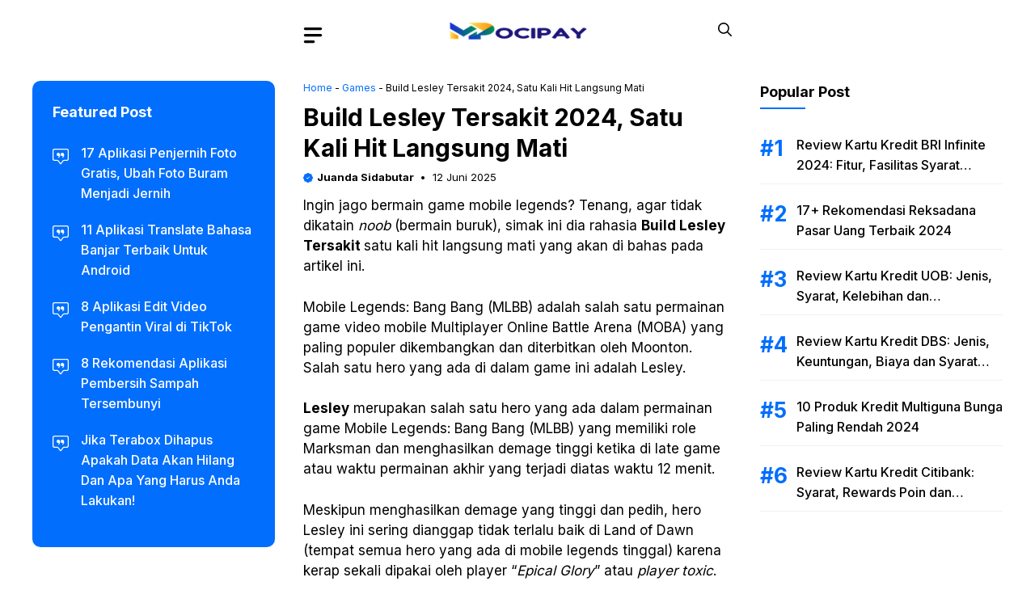

--- FILE ---
content_type: text/html; charset=UTF-8
request_url: https://mocipay.com/35813/build-lesley-tersakit/
body_size: 33224
content:
<!DOCTYPE html>
<html lang="id" prefix="og: https://ogp.me/ns#">
<head>
	<meta charset="UTF-8">
	<meta name="viewport" content="width=device-width, initial-scale=1">
<!-- Optimasi Mesin Pencari oleh Rank Math PRO - https://rankmath.com/ -->
<title>Build Lesley Tersakit 2024, Satu Kali Hit Langsung Mati</title>
<meta name="description" content="Ingin jago bermain game mobile legends? Tenang, agar tidak dikatain noob (bermain buruk), simak ini dia rahasia Build Lesley Tersakit satu kali hit langsung"/>
<meta name="robots" content="follow, index, max-snippet:-1, max-video-preview:-1, max-image-preview:large"/>
<link rel="canonical" href="https://mocipay.com/35813/build-lesley-tersakit/" />
<meta property="og:locale" content="id_ID" />
<meta property="og:type" content="article" />
<meta property="og:title" content="Build Lesley Tersakit 2024, Satu Kali Hit Langsung Mati" />
<meta property="og:description" content="Ingin jago bermain game mobile legends? Tenang, agar tidak dikatain noob (bermain buruk), simak ini dia rahasia Build Lesley Tersakit satu kali hit langsung" />
<meta property="og:url" content="https://mocipay.com/35813/build-lesley-tersakit/" />
<meta property="og:site_name" content="Mocipay" />
<meta property="article:section" content="Games" />
<meta property="og:updated_time" content="2025-06-12T21:55:43+07:00" />
<meta property="og:image" content="https://mocipay.com/wp-content/uploads/2023/11/Build-Lesley-Tersakit.jpg" />
<meta property="og:image:secure_url" content="https://mocipay.com/wp-content/uploads/2023/11/Build-Lesley-Tersakit.jpg" />
<meta property="og:image:width" content="660" />
<meta property="og:image:height" content="330" />
<meta property="og:image:alt" content="Build Lesley Tersakit" />
<meta property="og:image:type" content="image/jpeg" />
<meta property="article:published_time" content="2025-06-12T17:30:35+07:00" />
<meta property="article:modified_time" content="2025-06-12T21:55:43+07:00" />
<meta name="twitter:card" content="summary_large_image" />
<meta name="twitter:title" content="Build Lesley Tersakit 2024, Satu Kali Hit Langsung Mati" />
<meta name="twitter:description" content="Ingin jago bermain game mobile legends? Tenang, agar tidak dikatain noob (bermain buruk), simak ini dia rahasia Build Lesley Tersakit satu kali hit langsung" />
<meta name="twitter:image" content="https://mocipay.com/wp-content/uploads/2023/11/Build-Lesley-Tersakit.jpg" />
<script type="application/ld+json" class="rank-math-schema-pro">{"@context":"https://schema.org","@graph":[{"@type":"Organization","@id":"https://mocipay.com/#organization","name":"Mocipay","url":"https://mocipay.com","logo":{"@type":"ImageObject","@id":"https://mocipay.com/#logo","url":"https://mocipay.com/wp-content/uploads/2022/10/icon_mocipay.png","contentUrl":"https://mocipay.com/wp-content/uploads/2022/10/icon_mocipay.png","caption":"Mocipay","inLanguage":"id","width":"512","height":"512"}},{"@type":"WebSite","@id":"https://mocipay.com/#website","url":"https://mocipay.com","name":"Mocipay","publisher":{"@id":"https://mocipay.com/#organization"},"inLanguage":"id"},{"@type":"ImageObject","@id":"https://mocipay.com/wp-content/uploads/2023/11/Build-Lesley-Tersakit.jpg","url":"https://mocipay.com/wp-content/uploads/2023/11/Build-Lesley-Tersakit.jpg","width":"660","height":"330","caption":"Build Lesley Tersakit","inLanguage":"id"},{"@type":"BreadcrumbList","@id":"https://mocipay.com/35813/build-lesley-tersakit/#breadcrumb","itemListElement":[{"@type":"ListItem","position":"1","item":{"@id":"https://mocipay.com","name":"Home"}},{"@type":"ListItem","position":"2","item":{"@id":"https://mocipay.com/games/","name":"Games"}},{"@type":"ListItem","position":"3","item":{"@id":"https://mocipay.com/35813/build-lesley-tersakit/","name":"Build Lesley Tersakit 2024, Satu Kali Hit Langsung Mati"}}]},{"@type":"WebPage","@id":"https://mocipay.com/35813/build-lesley-tersakit/#webpage","url":"https://mocipay.com/35813/build-lesley-tersakit/","name":"Build Lesley Tersakit 2024, Satu Kali Hit Langsung Mati","datePublished":"2025-06-12T17:30:35+07:00","dateModified":"2025-06-12T21:55:43+07:00","isPartOf":{"@id":"https://mocipay.com/#website"},"primaryImageOfPage":{"@id":"https://mocipay.com/wp-content/uploads/2023/11/Build-Lesley-Tersakit.jpg"},"inLanguage":"id","breadcrumb":{"@id":"https://mocipay.com/35813/build-lesley-tersakit/#breadcrumb"}},{"@type":"Person","@id":"https://mocipay.com/author/juandasidabutar09/","name":"Juanda Sidabutar","url":"https://mocipay.com/author/juandasidabutar09/","image":{"@type":"ImageObject","@id":"https://secure.gravatar.com/avatar/b3a5237023e9d07a02ebd0cdaea1a7b85aaefbecf7cc69c8ab13b09a348b15b6?s=96&amp;r=g","url":"https://secure.gravatar.com/avatar/b3a5237023e9d07a02ebd0cdaea1a7b85aaefbecf7cc69c8ab13b09a348b15b6?s=96&amp;r=g","caption":"Juanda Sidabutar","inLanguage":"id"},"sameAs":["https://www.instagram.com/juandasidabutar09/?hl=id"],"worksFor":{"@id":"https://mocipay.com/#organization"}},{"@type":"NewsArticle","headline":"Build Lesley Tersakit 2024, Satu Kali Hit Langsung Mati","keywords":"Build Lesley Tersakit","datePublished":"2025-06-12T17:30:35+07:00","dateModified":"2025-06-12T21:55:43+07:00","articleSection":"Games","author":{"@id":"https://mocipay.com/author/juandasidabutar09/","name":"Juanda Sidabutar"},"publisher":{"@id":"https://mocipay.com/#organization"},"description":"Ingin jago bermain game mobile legends? Tenang, agar tidak dikatain noob (bermain buruk), simak ini dia rahasia Build Lesley Tersakit satu kali hit langsung","name":"Build Lesley Tersakit 2024, Satu Kali Hit Langsung Mati","@id":"https://mocipay.com/35813/build-lesley-tersakit/#richSnippet","isPartOf":{"@id":"https://mocipay.com/35813/build-lesley-tersakit/#webpage"},"image":{"@id":"https://mocipay.com/wp-content/uploads/2023/11/Build-Lesley-Tersakit.jpg"},"inLanguage":"id","mainEntityOfPage":{"@id":"https://mocipay.com/35813/build-lesley-tersakit/#webpage"}}]}</script>
<!-- /Plugin WordPress Rank Math SEO -->

<link href='https://fonts.gstatic.com' crossorigin rel='preconnect' />
<link href='https://fonts.googleapis.com' crossorigin rel='preconnect' />
<link rel="alternate" type="application/rss+xml" title="Mocipay &raquo; Feed" href="https://mocipay.com/feed/" />
<link rel="alternate" type="application/rss+xml" title="Mocipay &raquo; Umpan Komentar" href="https://mocipay.com/comments/feed/" />
<link rel="alternate" type="application/rss+xml" title="Mocipay &raquo; Build Lesley Tersakit 2024, Satu Kali Hit Langsung Mati Umpan Komentar" href="https://mocipay.com/35813/build-lesley-tersakit/feed/" />
<link rel="alternate" title="oEmbed (JSON)" type="application/json+oembed" href="https://mocipay.com/wp-json/oembed/1.0/embed?url=https%3A%2F%2Fmocipay.com%2F35813%2Fbuild-lesley-tersakit%2F" />
<link rel="alternate" title="oEmbed (XML)" type="text/xml+oembed" href="https://mocipay.com/wp-json/oembed/1.0/embed?url=https%3A%2F%2Fmocipay.com%2F35813%2Fbuild-lesley-tersakit%2F&#038;format=xml" />
<style id='wp-img-auto-sizes-contain-inline-css'>
img:is([sizes=auto i],[sizes^="auto," i]){contain-intrinsic-size:3000px 1500px}
/*# sourceURL=wp-img-auto-sizes-contain-inline-css */
</style>
<style id='wp-emoji-styles-inline-css'>

	img.wp-smiley, img.emoji {
		display: inline !important;
		border: none !important;
		box-shadow: none !important;
		height: 1em !important;
		width: 1em !important;
		margin: 0 0.07em !important;
		vertical-align: -0.1em !important;
		background: none !important;
		padding: 0 !important;
	}
/*# sourceURL=wp-emoji-styles-inline-css */
</style>
<link rel='stylesheet' id='wp-block-library-css' href='https://mocipay.com/wp-includes/css/dist/block-library/style.min.css?ver=6.9' media='all' />
<style id='wp-block-navigation-inline-css'>
.wp-block-navigation{position:relative}.wp-block-navigation ul{margin-bottom:0;margin-left:0;margin-top:0;padding-left:0}.wp-block-navigation ul,.wp-block-navigation ul li{list-style:none;padding:0}.wp-block-navigation .wp-block-navigation-item{align-items:center;background-color:inherit;display:flex;position:relative}.wp-block-navigation .wp-block-navigation-item .wp-block-navigation__submenu-container:empty{display:none}.wp-block-navigation .wp-block-navigation-item__content{display:block;z-index:1}.wp-block-navigation .wp-block-navigation-item__content.wp-block-navigation-item__content{color:inherit}.wp-block-navigation.has-text-decoration-underline .wp-block-navigation-item__content,.wp-block-navigation.has-text-decoration-underline .wp-block-navigation-item__content:active,.wp-block-navigation.has-text-decoration-underline .wp-block-navigation-item__content:focus{text-decoration:underline}.wp-block-navigation.has-text-decoration-line-through .wp-block-navigation-item__content,.wp-block-navigation.has-text-decoration-line-through .wp-block-navigation-item__content:active,.wp-block-navigation.has-text-decoration-line-through .wp-block-navigation-item__content:focus{text-decoration:line-through}.wp-block-navigation :where(a),.wp-block-navigation :where(a:active),.wp-block-navigation :where(a:focus){text-decoration:none}.wp-block-navigation .wp-block-navigation__submenu-icon{align-self:center;background-color:inherit;border:none;color:currentColor;display:inline-block;font-size:inherit;height:.6em;line-height:0;margin-left:.25em;padding:0;width:.6em}.wp-block-navigation .wp-block-navigation__submenu-icon svg{display:inline-block;stroke:currentColor;height:inherit;margin-top:.075em;width:inherit}.wp-block-navigation{--navigation-layout-justification-setting:flex-start;--navigation-layout-direction:row;--navigation-layout-wrap:wrap;--navigation-layout-justify:flex-start;--navigation-layout-align:center}.wp-block-navigation.is-vertical{--navigation-layout-direction:column;--navigation-layout-justify:initial;--navigation-layout-align:flex-start}.wp-block-navigation.no-wrap{--navigation-layout-wrap:nowrap}.wp-block-navigation.items-justified-center{--navigation-layout-justification-setting:center;--navigation-layout-justify:center}.wp-block-navigation.items-justified-center.is-vertical{--navigation-layout-align:center}.wp-block-navigation.items-justified-right{--navigation-layout-justification-setting:flex-end;--navigation-layout-justify:flex-end}.wp-block-navigation.items-justified-right.is-vertical{--navigation-layout-align:flex-end}.wp-block-navigation.items-justified-space-between{--navigation-layout-justification-setting:space-between;--navigation-layout-justify:space-between}.wp-block-navigation .has-child .wp-block-navigation__submenu-container{align-items:normal;background-color:inherit;color:inherit;display:flex;flex-direction:column;opacity:0;position:absolute;z-index:2}@media not (prefers-reduced-motion){.wp-block-navigation .has-child .wp-block-navigation__submenu-container{transition:opacity .1s linear}}.wp-block-navigation .has-child .wp-block-navigation__submenu-container{height:0;overflow:hidden;visibility:hidden;width:0}.wp-block-navigation .has-child .wp-block-navigation__submenu-container>.wp-block-navigation-item>.wp-block-navigation-item__content{display:flex;flex-grow:1;padding:.5em 1em}.wp-block-navigation .has-child .wp-block-navigation__submenu-container>.wp-block-navigation-item>.wp-block-navigation-item__content .wp-block-navigation__submenu-icon{margin-left:auto;margin-right:0}.wp-block-navigation .has-child .wp-block-navigation__submenu-container .wp-block-navigation-item__content{margin:0}.wp-block-navigation .has-child .wp-block-navigation__submenu-container{left:-1px;top:100%}@media (min-width:782px){.wp-block-navigation .has-child .wp-block-navigation__submenu-container .wp-block-navigation__submenu-container{left:100%;top:-1px}.wp-block-navigation .has-child .wp-block-navigation__submenu-container .wp-block-navigation__submenu-container:before{background:#0000;content:"";display:block;height:100%;position:absolute;right:100%;width:.5em}.wp-block-navigation .has-child .wp-block-navigation__submenu-container .wp-block-navigation__submenu-icon{margin-right:.25em}.wp-block-navigation .has-child .wp-block-navigation__submenu-container .wp-block-navigation__submenu-icon svg{transform:rotate(-90deg)}}.wp-block-navigation .has-child .wp-block-navigation-submenu__toggle[aria-expanded=true]~.wp-block-navigation__submenu-container,.wp-block-navigation .has-child:not(.open-on-click):hover>.wp-block-navigation__submenu-container,.wp-block-navigation .has-child:not(.open-on-click):not(.open-on-hover-click):focus-within>.wp-block-navigation__submenu-container{height:auto;min-width:200px;opacity:1;overflow:visible;visibility:visible;width:auto}.wp-block-navigation.has-background .has-child .wp-block-navigation__submenu-container{left:0;top:100%}@media (min-width:782px){.wp-block-navigation.has-background .has-child .wp-block-navigation__submenu-container .wp-block-navigation__submenu-container{left:100%;top:0}}.wp-block-navigation-submenu{display:flex;position:relative}.wp-block-navigation-submenu .wp-block-navigation__submenu-icon svg{stroke:currentColor}button.wp-block-navigation-item__content{background-color:initial;border:none;color:currentColor;font-family:inherit;font-size:inherit;font-style:inherit;font-weight:inherit;letter-spacing:inherit;line-height:inherit;text-align:left;text-transform:inherit}.wp-block-navigation-submenu__toggle{cursor:pointer}.wp-block-navigation-submenu__toggle[aria-expanded=true]+.wp-block-navigation__submenu-icon>svg,.wp-block-navigation-submenu__toggle[aria-expanded=true]>svg{transform:rotate(180deg)}.wp-block-navigation-item.open-on-click .wp-block-navigation-submenu__toggle{padding-left:0;padding-right:.85em}.wp-block-navigation-item.open-on-click .wp-block-navigation-submenu__toggle+.wp-block-navigation__submenu-icon{margin-left:-.6em;pointer-events:none}.wp-block-navigation-item.open-on-click button.wp-block-navigation-item__content:not(.wp-block-navigation-submenu__toggle){padding:0}.wp-block-navigation .wp-block-page-list,.wp-block-navigation__container,.wp-block-navigation__responsive-close,.wp-block-navigation__responsive-container,.wp-block-navigation__responsive-container-content,.wp-block-navigation__responsive-dialog{gap:inherit}:where(.wp-block-navigation.has-background .wp-block-navigation-item a:not(.wp-element-button)),:where(.wp-block-navigation.has-background .wp-block-navigation-submenu a:not(.wp-element-button)){padding:.5em 1em}:where(.wp-block-navigation .wp-block-navigation__submenu-container .wp-block-navigation-item a:not(.wp-element-button)),:where(.wp-block-navigation .wp-block-navigation__submenu-container .wp-block-navigation-submenu a:not(.wp-element-button)),:where(.wp-block-navigation .wp-block-navigation__submenu-container .wp-block-navigation-submenu button.wp-block-navigation-item__content),:where(.wp-block-navigation .wp-block-navigation__submenu-container .wp-block-pages-list__item button.wp-block-navigation-item__content){padding:.5em 1em}.wp-block-navigation.items-justified-right .wp-block-navigation__container .has-child .wp-block-navigation__submenu-container,.wp-block-navigation.items-justified-right .wp-block-page-list>.has-child .wp-block-navigation__submenu-container,.wp-block-navigation.items-justified-space-between .wp-block-page-list>.has-child:last-child .wp-block-navigation__submenu-container,.wp-block-navigation.items-justified-space-between>.wp-block-navigation__container>.has-child:last-child .wp-block-navigation__submenu-container{left:auto;right:0}.wp-block-navigation.items-justified-right .wp-block-navigation__container .has-child .wp-block-navigation__submenu-container .wp-block-navigation__submenu-container,.wp-block-navigation.items-justified-right .wp-block-page-list>.has-child .wp-block-navigation__submenu-container .wp-block-navigation__submenu-container,.wp-block-navigation.items-justified-space-between .wp-block-page-list>.has-child:last-child .wp-block-navigation__submenu-container .wp-block-navigation__submenu-container,.wp-block-navigation.items-justified-space-between>.wp-block-navigation__container>.has-child:last-child .wp-block-navigation__submenu-container .wp-block-navigation__submenu-container{left:-1px;right:-1px}@media (min-width:782px){.wp-block-navigation.items-justified-right .wp-block-navigation__container .has-child .wp-block-navigation__submenu-container .wp-block-navigation__submenu-container,.wp-block-navigation.items-justified-right .wp-block-page-list>.has-child .wp-block-navigation__submenu-container .wp-block-navigation__submenu-container,.wp-block-navigation.items-justified-space-between .wp-block-page-list>.has-child:last-child .wp-block-navigation__submenu-container .wp-block-navigation__submenu-container,.wp-block-navigation.items-justified-space-between>.wp-block-navigation__container>.has-child:last-child .wp-block-navigation__submenu-container .wp-block-navigation__submenu-container{left:auto;right:100%}}.wp-block-navigation:not(.has-background) .wp-block-navigation__submenu-container{background-color:#fff;border:1px solid #00000026}.wp-block-navigation.has-background .wp-block-navigation__submenu-container{background-color:inherit}.wp-block-navigation:not(.has-text-color) .wp-block-navigation__submenu-container{color:#000}.wp-block-navigation__container{align-items:var(--navigation-layout-align,initial);display:flex;flex-direction:var(--navigation-layout-direction,initial);flex-wrap:var(--navigation-layout-wrap,wrap);justify-content:var(--navigation-layout-justify,initial);list-style:none;margin:0;padding-left:0}.wp-block-navigation__container .is-responsive{display:none}.wp-block-navigation__container:only-child,.wp-block-page-list:only-child{flex-grow:1}@keyframes overlay-menu__fade-in-animation{0%{opacity:0;transform:translateY(.5em)}to{opacity:1;transform:translateY(0)}}.wp-block-navigation__responsive-container{bottom:0;display:none;left:0;position:fixed;right:0;top:0}.wp-block-navigation__responsive-container :where(.wp-block-navigation-item a){color:inherit}.wp-block-navigation__responsive-container .wp-block-navigation__responsive-container-content{align-items:var(--navigation-layout-align,initial);display:flex;flex-direction:var(--navigation-layout-direction,initial);flex-wrap:var(--navigation-layout-wrap,wrap);justify-content:var(--navigation-layout-justify,initial)}.wp-block-navigation__responsive-container:not(.is-menu-open.is-menu-open){background-color:inherit!important;color:inherit!important}.wp-block-navigation__responsive-container.is-menu-open{background-color:inherit;display:flex;flex-direction:column}@media not (prefers-reduced-motion){.wp-block-navigation__responsive-container.is-menu-open{animation:overlay-menu__fade-in-animation .1s ease-out;animation-fill-mode:forwards}}.wp-block-navigation__responsive-container.is-menu-open{overflow:auto;padding:clamp(1rem,var(--wp--style--root--padding-top),20rem) clamp(1rem,var(--wp--style--root--padding-right),20rem) clamp(1rem,var(--wp--style--root--padding-bottom),20rem) clamp(1rem,var(--wp--style--root--padding-left),20rem);z-index:100000}.wp-block-navigation__responsive-container.is-menu-open .wp-block-navigation__responsive-container-content{align-items:var(--navigation-layout-justification-setting,inherit);display:flex;flex-direction:column;flex-wrap:nowrap;overflow:visible;padding-top:calc(2rem + 24px)}.wp-block-navigation__responsive-container.is-menu-open .wp-block-navigation__responsive-container-content,.wp-block-navigation__responsive-container.is-menu-open .wp-block-navigation__responsive-container-content .wp-block-navigation__container,.wp-block-navigation__responsive-container.is-menu-open .wp-block-navigation__responsive-container-content .wp-block-page-list{justify-content:flex-start}.wp-block-navigation__responsive-container.is-menu-open .wp-block-navigation__responsive-container-content .wp-block-navigation__submenu-icon{display:none}.wp-block-navigation__responsive-container.is-menu-open .wp-block-navigation__responsive-container-content .has-child .wp-block-navigation__submenu-container{border:none;height:auto;min-width:200px;opacity:1;overflow:initial;padding-left:2rem;padding-right:2rem;position:static;visibility:visible;width:auto}.wp-block-navigation__responsive-container.is-menu-open .wp-block-navigation__responsive-container-content .wp-block-navigation__container,.wp-block-navigation__responsive-container.is-menu-open .wp-block-navigation__responsive-container-content .wp-block-navigation__submenu-container{gap:inherit}.wp-block-navigation__responsive-container.is-menu-open .wp-block-navigation__responsive-container-content .wp-block-navigation__submenu-container{padding-top:var(--wp--style--block-gap,2em)}.wp-block-navigation__responsive-container.is-menu-open .wp-block-navigation__responsive-container-content .wp-block-navigation-item__content{padding:0}.wp-block-navigation__responsive-container.is-menu-open .wp-block-navigation__responsive-container-content .wp-block-navigation-item,.wp-block-navigation__responsive-container.is-menu-open .wp-block-navigation__responsive-container-content .wp-block-navigation__container,.wp-block-navigation__responsive-container.is-menu-open .wp-block-navigation__responsive-container-content .wp-block-page-list{align-items:var(--navigation-layout-justification-setting,initial);display:flex;flex-direction:column}.wp-block-navigation__responsive-container.is-menu-open .wp-block-navigation-item,.wp-block-navigation__responsive-container.is-menu-open .wp-block-navigation-item .wp-block-navigation__submenu-container,.wp-block-navigation__responsive-container.is-menu-open .wp-block-navigation__container,.wp-block-navigation__responsive-container.is-menu-open .wp-block-page-list{background:#0000!important;color:inherit!important}.wp-block-navigation__responsive-container.is-menu-open .wp-block-navigation__submenu-container.wp-block-navigation__submenu-container.wp-block-navigation__submenu-container.wp-block-navigation__submenu-container{left:auto;right:auto}@media (min-width:600px){.wp-block-navigation__responsive-container:not(.hidden-by-default):not(.is-menu-open){background-color:inherit;display:block;position:relative;width:100%;z-index:auto}.wp-block-navigation__responsive-container:not(.hidden-by-default):not(.is-menu-open) .wp-block-navigation__responsive-container-close{display:none}.wp-block-navigation__responsive-container.is-menu-open .wp-block-navigation__submenu-container.wp-block-navigation__submenu-container.wp-block-navigation__submenu-container.wp-block-navigation__submenu-container{left:0}}.wp-block-navigation:not(.has-background) .wp-block-navigation__responsive-container.is-menu-open{background-color:#fff}.wp-block-navigation:not(.has-text-color) .wp-block-navigation__responsive-container.is-menu-open{color:#000}.wp-block-navigation__toggle_button_label{font-size:1rem;font-weight:700}.wp-block-navigation__responsive-container-close,.wp-block-navigation__responsive-container-open{background:#0000;border:none;color:currentColor;cursor:pointer;margin:0;padding:0;text-transform:inherit;vertical-align:middle}.wp-block-navigation__responsive-container-close svg,.wp-block-navigation__responsive-container-open svg{fill:currentColor;display:block;height:24px;pointer-events:none;width:24px}.wp-block-navigation__responsive-container-open{display:flex}.wp-block-navigation__responsive-container-open.wp-block-navigation__responsive-container-open.wp-block-navigation__responsive-container-open{font-family:inherit;font-size:inherit;font-weight:inherit}@media (min-width:600px){.wp-block-navigation__responsive-container-open:not(.always-shown){display:none}}.wp-block-navigation__responsive-container-close{position:absolute;right:0;top:0;z-index:2}.wp-block-navigation__responsive-container-close.wp-block-navigation__responsive-container-close.wp-block-navigation__responsive-container-close{font-family:inherit;font-size:inherit;font-weight:inherit}.wp-block-navigation__responsive-close{width:100%}.has-modal-open .wp-block-navigation__responsive-close{margin-left:auto;margin-right:auto;max-width:var(--wp--style--global--wide-size,100%)}.wp-block-navigation__responsive-close:focus{outline:none}.is-menu-open .wp-block-navigation__responsive-close,.is-menu-open .wp-block-navigation__responsive-container-content,.is-menu-open .wp-block-navigation__responsive-dialog{box-sizing:border-box}.wp-block-navigation__responsive-dialog{position:relative}.has-modal-open .admin-bar .is-menu-open .wp-block-navigation__responsive-dialog{margin-top:46px}@media (min-width:782px){.has-modal-open .admin-bar .is-menu-open .wp-block-navigation__responsive-dialog{margin-top:32px}}html.has-modal-open{overflow:hidden}
/*# sourceURL=https://mocipay.com/wp-includes/blocks/navigation/style.min.css */
</style>
<style id='wp-block-navigation-link-inline-css'>
.wp-block-navigation .wp-block-navigation-item__label{overflow-wrap:break-word}.wp-block-navigation .wp-block-navigation-item__description{display:none}.link-ui-tools{outline:1px solid #f0f0f0;padding:8px}.link-ui-block-inserter{padding-top:8px}.link-ui-block-inserter__back{margin-left:8px;text-transform:uppercase}
/*# sourceURL=https://mocipay.com/wp-includes/blocks/navigation-link/style.min.css */
</style>
<link rel='stylesheet' id='wc-blocks-style-css' href='https://mocipay.com/wp-content/plugins/woocommerce/assets/client/blocks/wc-blocks.css?ver=wc-9.1.5' media='all' />
<style id='global-styles-inline-css'>
:root{--wp--preset--aspect-ratio--square: 1;--wp--preset--aspect-ratio--4-3: 4/3;--wp--preset--aspect-ratio--3-4: 3/4;--wp--preset--aspect-ratio--3-2: 3/2;--wp--preset--aspect-ratio--2-3: 2/3;--wp--preset--aspect-ratio--16-9: 16/9;--wp--preset--aspect-ratio--9-16: 9/16;--wp--preset--color--black: #000000;--wp--preset--color--cyan-bluish-gray: #abb8c3;--wp--preset--color--white: #ffffff;--wp--preset--color--pale-pink: #f78da7;--wp--preset--color--vivid-red: #cf2e2e;--wp--preset--color--luminous-vivid-orange: #ff6900;--wp--preset--color--luminous-vivid-amber: #fcb900;--wp--preset--color--light-green-cyan: #7bdcb5;--wp--preset--color--vivid-green-cyan: #00d084;--wp--preset--color--pale-cyan-blue: #8ed1fc;--wp--preset--color--vivid-cyan-blue: #0693e3;--wp--preset--color--vivid-purple: #9b51e0;--wp--preset--color--contrast: var(--contrast);--wp--preset--color--contrast-2: var(--contrast-2);--wp--preset--color--base-2: var(--base-2);--wp--preset--color--accent: var(--accent);--wp--preset--color--tax-bg: var(--tax-bg);--wp--preset--color--tax-color: var(--tax-color);--wp--preset--color--base-3: var(--base-3);--wp--preset--gradient--vivid-cyan-blue-to-vivid-purple: linear-gradient(135deg,rgb(6,147,227) 0%,rgb(155,81,224) 100%);--wp--preset--gradient--light-green-cyan-to-vivid-green-cyan: linear-gradient(135deg,rgb(122,220,180) 0%,rgb(0,208,130) 100%);--wp--preset--gradient--luminous-vivid-amber-to-luminous-vivid-orange: linear-gradient(135deg,rgb(252,185,0) 0%,rgb(255,105,0) 100%);--wp--preset--gradient--luminous-vivid-orange-to-vivid-red: linear-gradient(135deg,rgb(255,105,0) 0%,rgb(207,46,46) 100%);--wp--preset--gradient--very-light-gray-to-cyan-bluish-gray: linear-gradient(135deg,rgb(238,238,238) 0%,rgb(169,184,195) 100%);--wp--preset--gradient--cool-to-warm-spectrum: linear-gradient(135deg,rgb(74,234,220) 0%,rgb(151,120,209) 20%,rgb(207,42,186) 40%,rgb(238,44,130) 60%,rgb(251,105,98) 80%,rgb(254,248,76) 100%);--wp--preset--gradient--blush-light-purple: linear-gradient(135deg,rgb(255,206,236) 0%,rgb(152,150,240) 100%);--wp--preset--gradient--blush-bordeaux: linear-gradient(135deg,rgb(254,205,165) 0%,rgb(254,45,45) 50%,rgb(107,0,62) 100%);--wp--preset--gradient--luminous-dusk: linear-gradient(135deg,rgb(255,203,112) 0%,rgb(199,81,192) 50%,rgb(65,88,208) 100%);--wp--preset--gradient--pale-ocean: linear-gradient(135deg,rgb(255,245,203) 0%,rgb(182,227,212) 50%,rgb(51,167,181) 100%);--wp--preset--gradient--electric-grass: linear-gradient(135deg,rgb(202,248,128) 0%,rgb(113,206,126) 100%);--wp--preset--gradient--midnight: linear-gradient(135deg,rgb(2,3,129) 0%,rgb(40,116,252) 100%);--wp--preset--font-size--small: 13px;--wp--preset--font-size--medium: 20px;--wp--preset--font-size--large: 36px;--wp--preset--font-size--x-large: 42px;--wp--preset--font-family--inter: "Inter", sans-serif;--wp--preset--font-family--cardo: Cardo;--wp--preset--spacing--20: 0.44rem;--wp--preset--spacing--30: 0.67rem;--wp--preset--spacing--40: 1rem;--wp--preset--spacing--50: 1.5rem;--wp--preset--spacing--60: 2.25rem;--wp--preset--spacing--70: 3.38rem;--wp--preset--spacing--80: 5.06rem;--wp--preset--shadow--natural: 6px 6px 9px rgba(0, 0, 0, 0.2);--wp--preset--shadow--deep: 12px 12px 50px rgba(0, 0, 0, 0.4);--wp--preset--shadow--sharp: 6px 6px 0px rgba(0, 0, 0, 0.2);--wp--preset--shadow--outlined: 6px 6px 0px -3px rgb(255, 255, 255), 6px 6px rgb(0, 0, 0);--wp--preset--shadow--crisp: 6px 6px 0px rgb(0, 0, 0);}:where(.is-layout-flex){gap: 0.5em;}:where(.is-layout-grid){gap: 0.5em;}body .is-layout-flex{display: flex;}.is-layout-flex{flex-wrap: wrap;align-items: center;}.is-layout-flex > :is(*, div){margin: 0;}body .is-layout-grid{display: grid;}.is-layout-grid > :is(*, div){margin: 0;}:where(.wp-block-columns.is-layout-flex){gap: 2em;}:where(.wp-block-columns.is-layout-grid){gap: 2em;}:where(.wp-block-post-template.is-layout-flex){gap: 1.25em;}:where(.wp-block-post-template.is-layout-grid){gap: 1.25em;}.has-black-color{color: var(--wp--preset--color--black) !important;}.has-cyan-bluish-gray-color{color: var(--wp--preset--color--cyan-bluish-gray) !important;}.has-white-color{color: var(--wp--preset--color--white) !important;}.has-pale-pink-color{color: var(--wp--preset--color--pale-pink) !important;}.has-vivid-red-color{color: var(--wp--preset--color--vivid-red) !important;}.has-luminous-vivid-orange-color{color: var(--wp--preset--color--luminous-vivid-orange) !important;}.has-luminous-vivid-amber-color{color: var(--wp--preset--color--luminous-vivid-amber) !important;}.has-light-green-cyan-color{color: var(--wp--preset--color--light-green-cyan) !important;}.has-vivid-green-cyan-color{color: var(--wp--preset--color--vivid-green-cyan) !important;}.has-pale-cyan-blue-color{color: var(--wp--preset--color--pale-cyan-blue) !important;}.has-vivid-cyan-blue-color{color: var(--wp--preset--color--vivid-cyan-blue) !important;}.has-vivid-purple-color{color: var(--wp--preset--color--vivid-purple) !important;}.has-black-background-color{background-color: var(--wp--preset--color--black) !important;}.has-cyan-bluish-gray-background-color{background-color: var(--wp--preset--color--cyan-bluish-gray) !important;}.has-white-background-color{background-color: var(--wp--preset--color--white) !important;}.has-pale-pink-background-color{background-color: var(--wp--preset--color--pale-pink) !important;}.has-vivid-red-background-color{background-color: var(--wp--preset--color--vivid-red) !important;}.has-luminous-vivid-orange-background-color{background-color: var(--wp--preset--color--luminous-vivid-orange) !important;}.has-luminous-vivid-amber-background-color{background-color: var(--wp--preset--color--luminous-vivid-amber) !important;}.has-light-green-cyan-background-color{background-color: var(--wp--preset--color--light-green-cyan) !important;}.has-vivid-green-cyan-background-color{background-color: var(--wp--preset--color--vivid-green-cyan) !important;}.has-pale-cyan-blue-background-color{background-color: var(--wp--preset--color--pale-cyan-blue) !important;}.has-vivid-cyan-blue-background-color{background-color: var(--wp--preset--color--vivid-cyan-blue) !important;}.has-vivid-purple-background-color{background-color: var(--wp--preset--color--vivid-purple) !important;}.has-black-border-color{border-color: var(--wp--preset--color--black) !important;}.has-cyan-bluish-gray-border-color{border-color: var(--wp--preset--color--cyan-bluish-gray) !important;}.has-white-border-color{border-color: var(--wp--preset--color--white) !important;}.has-pale-pink-border-color{border-color: var(--wp--preset--color--pale-pink) !important;}.has-vivid-red-border-color{border-color: var(--wp--preset--color--vivid-red) !important;}.has-luminous-vivid-orange-border-color{border-color: var(--wp--preset--color--luminous-vivid-orange) !important;}.has-luminous-vivid-amber-border-color{border-color: var(--wp--preset--color--luminous-vivid-amber) !important;}.has-light-green-cyan-border-color{border-color: var(--wp--preset--color--light-green-cyan) !important;}.has-vivid-green-cyan-border-color{border-color: var(--wp--preset--color--vivid-green-cyan) !important;}.has-pale-cyan-blue-border-color{border-color: var(--wp--preset--color--pale-cyan-blue) !important;}.has-vivid-cyan-blue-border-color{border-color: var(--wp--preset--color--vivid-cyan-blue) !important;}.has-vivid-purple-border-color{border-color: var(--wp--preset--color--vivid-purple) !important;}.has-vivid-cyan-blue-to-vivid-purple-gradient-background{background: var(--wp--preset--gradient--vivid-cyan-blue-to-vivid-purple) !important;}.has-light-green-cyan-to-vivid-green-cyan-gradient-background{background: var(--wp--preset--gradient--light-green-cyan-to-vivid-green-cyan) !important;}.has-luminous-vivid-amber-to-luminous-vivid-orange-gradient-background{background: var(--wp--preset--gradient--luminous-vivid-amber-to-luminous-vivid-orange) !important;}.has-luminous-vivid-orange-to-vivid-red-gradient-background{background: var(--wp--preset--gradient--luminous-vivid-orange-to-vivid-red) !important;}.has-very-light-gray-to-cyan-bluish-gray-gradient-background{background: var(--wp--preset--gradient--very-light-gray-to-cyan-bluish-gray) !important;}.has-cool-to-warm-spectrum-gradient-background{background: var(--wp--preset--gradient--cool-to-warm-spectrum) !important;}.has-blush-light-purple-gradient-background{background: var(--wp--preset--gradient--blush-light-purple) !important;}.has-blush-bordeaux-gradient-background{background: var(--wp--preset--gradient--blush-bordeaux) !important;}.has-luminous-dusk-gradient-background{background: var(--wp--preset--gradient--luminous-dusk) !important;}.has-pale-ocean-gradient-background{background: var(--wp--preset--gradient--pale-ocean) !important;}.has-electric-grass-gradient-background{background: var(--wp--preset--gradient--electric-grass) !important;}.has-midnight-gradient-background{background: var(--wp--preset--gradient--midnight) !important;}.has-small-font-size{font-size: var(--wp--preset--font-size--small) !important;}.has-medium-font-size{font-size: var(--wp--preset--font-size--medium) !important;}.has-large-font-size{font-size: var(--wp--preset--font-size--large) !important;}.has-x-large-font-size{font-size: var(--wp--preset--font-size--x-large) !important;}
/*# sourceURL=global-styles-inline-css */
</style>
<style id='core-block-supports-inline-css'>
.wp-container-core-navigation-is-layout-fdcfc74e{justify-content:flex-start;}
/*# sourceURL=core-block-supports-inline-css */
</style>

<style id='classic-theme-styles-inline-css'>
/*! This file is auto-generated */
.wp-block-button__link{color:#fff;background-color:#32373c;border-radius:9999px;box-shadow:none;text-decoration:none;padding:calc(.667em + 2px) calc(1.333em + 2px);font-size:1.125em}.wp-block-file__button{background:#32373c;color:#fff;text-decoration:none}
/*# sourceURL=/wp-includes/css/classic-themes.min.css */
</style>
<link rel='stylesheet' id='qcld-notice-front-css-css' href='https://mocipay.com/wp-content/plugins/highlight//assets/css/notice-front.css?ver=6.9' media='all' />
<style id='qcld-notice-front-css-inline-css'>
.qcld_notice_banner,
	                        .qcld_notice_banner.qcld_default,
	                        .qcld_notice_banner.qcld_gradiant {
	                            background: #f2d202!important;
	                        }   .qcld_notice_banner p ,
	                        .qcld_notice_banner.qcld_default p ,
	                        .qcld_notice_banner.qcld_gradiant p{
	                            color: #000000;
	                        }.qcld_notice_banner p{
	                text-align: center!important;
	            }  .qcld_notice_banner { position:fixed !important; }.qcld_notice_banner.qcld_gradiant { position:fixed !important; }.qcld_notice_close_button{
	            display:block;
	        } .qcld_notice_banner .qcld_call_action_btn {
	                background: #008e77;
	            }
/*# sourceURL=qcld-notice-front-css-inline-css */
</style>
<link rel='stylesheet' id='woocommerce-layout-css' href='https://mocipay.com/wp-content/plugins/woocommerce/assets/css/woocommerce-layout.css?ver=9.1.5' media='all' />
<link rel='stylesheet' id='woocommerce-smallscreen-css' href='https://mocipay.com/wp-content/plugins/woocommerce/assets/css/woocommerce-smallscreen.css?ver=9.1.5' media='only screen and (max-width: 768px)' />
<link rel='stylesheet' id='woocommerce-general-css' href='https://mocipay.com/wp-content/plugins/woocommerce/assets/css/woocommerce.css?ver=9.1.5' media='all' />
<style id='woocommerce-inline-inline-css'>
.woocommerce form .form-row .required { visibility: visible; }
/*# sourceURL=woocommerce-inline-inline-css */
</style>
<link rel='stylesheet' id='ez-toc-css' href='https://mocipay.com/wp-content/plugins/easy-table-of-contents/assets/css/screen.min.css?ver=2.0.69.1' media='all' />
<style id='ez-toc-inline-css'>
div#ez-toc-container .ez-toc-title {font-size: 17px;}div#ez-toc-container .ez-toc-title {font-weight: 500;}div#ez-toc-container ul li {font-size: 17px;}div#ez-toc-container ul li {font-weight: 500;}div#ez-toc-container nav ul ul li {font-size: 17pt;}
.ez-toc-container-direction {direction: ltr;}.ez-toc-counter ul{counter-reset: item ;}.ez-toc-counter nav ul li a::before {content: counters(item, '.', decimal) '. ';display: inline-block;counter-increment: item;flex-grow: 0;flex-shrink: 0;margin-right: .2em; float: left; }.ez-toc-widget-direction {direction: ltr;}.ez-toc-widget-container ul{counter-reset: item ;}.ez-toc-widget-container nav ul li a::before {content: counters(item, '.', decimal) '. ';display: inline-block;counter-increment: item;flex-grow: 0;flex-shrink: 0;margin-right: .2em; float: left; }
/*# sourceURL=ez-toc-inline-css */
</style>
<link rel='stylesheet' id='owl-style-css' href='https://mocipay.com/wp-content/themes/gpximplepro/css/owl.carousel.min.css?ver=6.9' media='all' />
<link rel='stylesheet' id='owl-theme-style-css' href='https://mocipay.com/wp-content/themes/gpximplepro/css/owl.theme.default.min.css?ver=6.9' media='all' />
<link rel='stylesheet' id='generate-comments-css' href='https://mocipay.com/wp-content/themes/generatepress/assets/css/components/comments.min.css?ver=3.4.0' media='all' />
<link rel='stylesheet' id='generate-style-css' href='https://mocipay.com/wp-content/themes/generatepress/assets/css/main.min.css?ver=3.4.0' media='all' />
<style id='generate-style-inline-css'>
body{background-color:#ffffff;color:var(--contrast);}a{color:var(--contrast);}a:hover, a:focus, a:active{color:var(--contrast);}.wp-block-group__inner-container{max-width:1200px;margin-left:auto;margin-right:auto;}.site-header .header-image{width:180px;}:root{--contrast:#000000;--contrast-2:#016efd;--base-2:#fff;--accent:#016efd;--tax-bg:#f1f1f1;--tax-color:#000;--base-3:#cecece;}:root .has-contrast-color{color:var(--contrast);}:root .has-contrast-background-color{background-color:var(--contrast);}:root .has-contrast-2-color{color:var(--contrast-2);}:root .has-contrast-2-background-color{background-color:var(--contrast-2);}:root .has-base-2-color{color:var(--base-2);}:root .has-base-2-background-color{background-color:var(--base-2);}:root .has-accent-color{color:var(--accent);}:root .has-accent-background-color{background-color:var(--accent);}:root .has-tax-bg-color{color:var(--tax-bg);}:root .has-tax-bg-background-color{background-color:var(--tax-bg);}:root .has-tax-color-color{color:var(--tax-color);}:root .has-tax-color-background-color{background-color:var(--tax-color);}:root .has-base-3-color{color:var(--base-3);}:root .has-base-3-background-color{background-color:var(--base-3);}.gp-modal:not(.gp-modal--open):not(.gp-modal--transition){display:none;}.gp-modal--transition:not(.gp-modal--open){pointer-events:none;}.gp-modal-overlay:not(.gp-modal-overlay--open):not(.gp-modal--transition){display:none;}.gp-modal__overlay{display:none;position:fixed;top:0;left:0;right:0;bottom:0;background:rgba(0,0,0,0.2);display:flex;justify-content:center;align-items:center;z-index:10000;backdrop-filter:blur(3px);transition:opacity 500ms ease;opacity:0;}.gp-modal--open:not(.gp-modal--transition) .gp-modal__overlay{opacity:1;}.gp-modal__container{max-width:100%;max-height:100vh;transform:scale(0.9);transition:transform 500ms ease;padding:0 10px;}.gp-modal--open:not(.gp-modal--transition) .gp-modal__container{transform:scale(1);}.search-modal-fields{display:flex;}.gp-search-modal .gp-modal__overlay{align-items:flex-start;padding-top:25vh;background:var(--gp-search-modal-overlay-bg-color);}.search-modal-form{width:500px;max-width:100%;background-color:var(--gp-search-modal-bg-color);color:var(--gp-search-modal-text-color);}.search-modal-form .search-field, .search-modal-form .search-field:focus{width:100%;height:60px;background-color:transparent;border:0;appearance:none;color:currentColor;}.search-modal-fields button, .search-modal-fields button:active, .search-modal-fields button:focus, .search-modal-fields button:hover{background-color:transparent;border:0;color:currentColor;width:60px;}body, button, input, select, textarea{font-family:Inter, sans-serif;font-size:17px;}body{line-height:25px;}h1.entry-title{font-family:Inter, sans-serif;font-weight:700;font-size:20px;}h2{font-family:Inter, sans-serif;font-weight:700;font-size:19px;line-height:23px;}@media (max-width:768px){h2{font-size:20px;line-height:28px;}}h3{font-family:Inter, sans-serif;font-weight:bold;font-size:18px;line-height:26px;}@media (max-width:768px){h3{font-size:16px;line-height:24px;}}h1{font-family:Inter, sans-serif;font-weight:bold;font-size:20px;}.main-navigation a, .main-navigation .menu-toggle, .main-navigation .menu-bar-items{font-family:Inter, sans-serif;font-weight:bold;font-size:16px;line-height:24px;}.widget-title{font-family:Inter, sans-serif;font-weight:700;font-size:18px;}.main-navigation .main-nav ul ul li a{font-family:Inter, sans-serif;font-weight:normal;font-size:12px;}.top-bar{background-color:#636363;color:#ffffff;}.main-title a,.main-title a:hover{color:var(--contrast);}.site-description{color:var(--contrast-2);}.mobile-menu-control-wrapper .menu-toggle,.mobile-menu-control-wrapper .menu-toggle:hover,.mobile-menu-control-wrapper .menu-toggle:focus,.has-inline-mobile-toggle #site-navigation.toggled{background-color:rgba(0, 0, 0, 0.02);}.main-navigation .main-nav ul li a, .main-navigation .menu-toggle, .main-navigation .menu-bar-items{color:var(--contrast);}.main-navigation .main-nav ul li:not([class*="current-menu-"]):hover > a, .main-navigation .main-nav ul li:not([class*="current-menu-"]):focus > a, .main-navigation .main-nav ul li.sfHover:not([class*="current-menu-"]) > a, .main-navigation .menu-bar-item:hover > a, .main-navigation .menu-bar-item.sfHover > a{color:var(--accent);}button.menu-toggle:hover,button.menu-toggle:focus{color:var(--contrast);}.main-navigation .main-nav ul li[class*="current-menu-"] > a{color:var(--accent);}.navigation-search input[type="search"],.navigation-search input[type="search"]:active, .navigation-search input[type="search"]:focus, .main-navigation .main-nav ul li.search-item.active > a, .main-navigation .menu-bar-items .search-item.active > a{color:var(--accent);}.main-navigation ul ul{background-color:var(--base);}.separate-containers .inside-article, .separate-containers .comments-area, .separate-containers .page-header, .one-container .container, .separate-containers .paging-navigation, .inside-page-header{background-color:#ffffff;}.entry-title a{color:var(--contrast);}.entry-title a:hover{color:var(--contrast-2);}.entry-meta{color:var(--contrast-2);}.sidebar .widget{background-color:var(--base-3);}.footer-widgets{background-color:var(--base-3);}.site-info{background-color:var(--base-3);}input[type="text"],input[type="email"],input[type="url"],input[type="password"],input[type="search"],input[type="tel"],input[type="number"],textarea,select{color:var(--contrast);background-color:var(--base-2);border-color:var(--base);}input[type="text"]:focus,input[type="email"]:focus,input[type="url"]:focus,input[type="password"]:focus,input[type="search"]:focus,input[type="tel"]:focus,input[type="number"]:focus,textarea:focus,select:focus{color:var(--contrast);background-color:var(--base-2);border-color:var(--contrast-3);}button,html input[type="button"],input[type="reset"],input[type="submit"],a.button,a.wp-block-button__link:not(.has-background){color:var(--base-2);background-color:var(--accent);}a.generate-back-to-top{background-color:rgba( 0,0,0,0.4 );color:#ffffff;}a.generate-back-to-top:hover,a.generate-back-to-top:focus{background-color:rgba( 0,0,0,0.6 );color:#ffffff;}:root{--gp-search-modal-bg-color:var(--base-3);--gp-search-modal-text-color:var(--contrast);--gp-search-modal-overlay-bg-color:rgba(0,0,0,0.2);}@media (max-width: 0px){.main-navigation .menu-bar-item:hover > a, .main-navigation .menu-bar-item.sfHover > a{background:none;color:var(--contrast);}}.inside-header{padding:25px 0px 25px 0px;}.nav-below-header .main-navigation .inside-navigation.grid-container, .nav-above-header .main-navigation .inside-navigation.grid-container{padding:0px 20px 0px 20px;}.separate-containers .inside-article, .separate-containers .comments-area, .separate-containers .page-header, .separate-containers .paging-navigation, .one-container .site-content, .inside-page-header{padding:0px;}.site-main .wp-block-group__inner-container{padding:0px;}.separate-containers .paging-navigation{padding-top:20px;padding-bottom:20px;}.entry-content .alignwide, body:not(.no-sidebar) .entry-content .alignfull{margin-left:-0px;width:calc(100% + 0px);max-width:calc(100% + 0px);}.one-container.right-sidebar .site-main,.one-container.both-right .site-main{margin-right:0px;}.one-container.left-sidebar .site-main,.one-container.both-left .site-main{margin-left:0px;}.one-container.both-sidebars .site-main{margin:0px;}.sidebar .widget, .page-header, .widget-area .main-navigation, .site-main > *{margin-bottom:35px;}.separate-containers .site-main{margin:35px;}.both-right .inside-left-sidebar,.both-left .inside-left-sidebar{margin-right:17px;}.both-right .inside-right-sidebar,.both-left .inside-right-sidebar{margin-left:17px;}.one-container.archive .post:not(:last-child):not(.is-loop-template-item), .one-container.blog .post:not(:last-child):not(.is-loop-template-item){padding-bottom:0px;}.separate-containers .featured-image{margin-top:35px;}.separate-containers .inside-right-sidebar, .separate-containers .inside-left-sidebar{margin-top:35px;margin-bottom:35px;}.main-navigation .main-nav ul li a,.menu-toggle,.main-navigation .menu-bar-item > a{line-height:53px;}.navigation-search input[type="search"]{height:53px;}.rtl .menu-item-has-children .dropdown-menu-toggle{padding-left:20px;}.rtl .main-navigation .main-nav ul li.menu-item-has-children > a{padding-right:20px;}.widget-area .widget{padding:0px;}@media (max-width:768px){.separate-containers .inside-article, .separate-containers .comments-area, .separate-containers .page-header, .separate-containers .paging-navigation, .one-container .site-content, .inside-page-header{padding:0px 20px 0px 20px;}.site-main .wp-block-group__inner-container{padding:0px 20px 0px 20px;}.inside-top-bar{padding-right:30px;padding-left:30px;}.inside-header{padding-right:30px;padding-left:30px;}.widget-area .widget{padding-top:0px;padding-right:0px;padding-bottom:0px;padding-left:0px;}.footer-widgets-container{padding-top:30px;padding-right:30px;padding-bottom:30px;padding-left:30px;}.inside-site-info{padding-right:30px;padding-left:30px;}.entry-content .alignwide, body:not(.no-sidebar) .entry-content .alignfull{margin-left:-20px;width:calc(100% + 40px);max-width:calc(100% + 40px);}.one-container .site-main .paging-navigation{margin-bottom:35px;}}/* End cached CSS */.is-right-sidebar{width:25%;}.is-left-sidebar{width:25%;}.site-content .content-area{width:50%;}@media (max-width: 0px){.main-navigation .menu-toggle,.sidebar-nav-mobile:not(#sticky-placeholder){display:block;}.main-navigation ul,.gen-sidebar-nav,.main-navigation:not(.slideout-navigation):not(.toggled) .main-nav > ul,.has-inline-mobile-toggle #site-navigation .inside-navigation > *:not(.navigation-search):not(.main-nav){display:none;}.nav-align-right .inside-navigation,.nav-align-center .inside-navigation{justify-content:space-between;}}
.elementor-template-full-width .site-content{display:block;}
.dynamic-author-image-rounded{border-radius:100%;}.dynamic-featured-image, .dynamic-author-image{vertical-align:middle;}.one-container.blog .dynamic-content-template:not(:last-child), .one-container.archive .dynamic-content-template:not(:last-child){padding-bottom:0px;}.dynamic-entry-excerpt > p:last-child{margin-bottom:0px;}
@media (max-width: 0px){.main-navigation .main-nav ul li a,.main-navigation .menu-toggle,.main-navigation .mobile-bar-items a,.main-navigation .menu-bar-item > a{line-height:25px;}.main-navigation .site-logo.navigation-logo img, .mobile-header-navigation .site-logo.mobile-header-logo img, .navigation-search input[type="search"]{height:25px;}}
/*# sourceURL=generate-style-inline-css */
</style>
<link rel='stylesheet' id='generate-child-css' href='https://mocipay.com/wp-content/themes/gpximplepro/style.css?ver=1690083548' media='all' />
<link rel='stylesheet' id='generate-google-fonts-css' href='https://fonts.googleapis.com/css?family=Inter%3A100%2C200%2C300%2Cregular%2C500%2C600%2C700%2C800%2C900&#038;display=auto&#038;ver=3.4.0' media='all' />
<style id='generateblocks-inline-css'>
.gb-container-bcsd5c52{padding-top:35px;padding-bottom:30px;margin-top:30px;border-top:1px solid var(--tax-bg);background-color:var(--accent);}.gb-container-732sd8f7{width:768px;display:flex;flex-direction:column;align-items:center;justify-content:center;row-gap:20px;margin-right:auto;margin-left:auto;}.gb-container-d82631c8{width:100%;display:flex;flex-direction:column;align-items:center;justify-content:center;column-gap:15px;row-gap:20px;margin-left:auto;}.gb-container-d82631c8 a{color:#ffffff;}.gb-container-d82631c8 a:hover{color:#ffffff;}.gb-container-f595fff7{z-index:1;position:relative;margin-right:auto;margin-left:auto;border-radius:0;background-color:#ffffff;}.gb-container-651fa804{font-size:12px;margin-bottom:8px;color:var(--contrast);}.gb-container-651fa804 a{color:var(--accent);}.gb-container-9535921e{width:60%;display:flex;font-size:13px;}.gb-container-9d453962{margin-top:-10px;}.gb-container-32077528{margin-top:35px;}.gb-container-ef8a68d7{display:flex;column-gap:20px;padding:20px;border-radius:8px;border:1px solid var(--tax-bg);}.gb-container-ff040dbf{display:inline-flex;flex-direction:column;justify-content:center;font-size:14px;}.gb-container-38fd96a4{margin-top:40px;}.gb-container-3067e540{padding-bottom:5px;margin-bottom:15px;border-bottom:1px solid var(--tax-bg);}.gb-grid-wrapper > .gb-grid-column-3067e540{width:100%;}.gb-container-64b12427{display:flex;align-items:center;column-gap:20px;margin-left:auto;}.gb-container-90f1067f > .gb-inside-container{padding:0;}.gb-grid-wrapper > .gb-grid-column-90f1067f{width:100%;}.gb-grid-wrapper > .gb-grid-column-90f1067f > .gb-container{display:flex;flex-direction:column;height:100%;}.gb-container-9268e234{border-bottom:1px solid #f1f1f1;}.gb-container-9268e234 > .gb-inside-container{padding-bottom:10px;padding-left:45px;}.gb-grid-wrapper > .gb-grid-column-9268e234{width:100px;flex-grow:1;}.gb-grid-wrapper > .gb-grid-column-9268e234 > .gb-container{display:flex;flex-direction:column;height:100%;}.gb-container-bfdc25da{padding:25px;margin-bottom:30px;border-radius:10px;background-color:var(--contrast-2);color:var(--base-2);}.gb-container-e2870018 > .gb-inside-container{padding:0;}.gb-grid-wrapper > .gb-grid-column-e2870018{width:100%;}.gb-grid-wrapper > .gb-grid-column-e2870018 > .gb-container{display:flex;flex-direction:column;height:100%;}.gb-container-4d8119fd{display:flex;}p.gb-headline-2c04d70e{font-size:13px;text-align:left;margin-bottom:0px;color:#ffffff;}p.gb-headline-2c04d70e a{color:var(--base-2);}p.gb-headline-2c04d70e a:hover{color:var(--base-2);}h1.gb-headline-4c859f9e{font-size:30px;line-height:38px;margin-bottom:5px;}p.gb-headline-24ef81a5{display:flex;align-items:center;font-weight:bold;margin-bottom:0px;}p.gb-headline-24ef81a5 a{color:var(--contrast);}p.gb-headline-24ef81a5 a:hover{color:var(--contrast-2);}p.gb-headline-24ef81a5 .gb-icon{line-height:0;color:var(--accent);padding-right:5px;}p.gb-headline-24ef81a5 .gb-icon svg{width:12px;height:12px;fill:currentColor;}p.gb-headline-45876206{display:flex;align-items:center;margin-bottom:0px;}p.gb-headline-45876206 .gb-icon{line-height:0;padding-right:0.5px;}p.gb-headline-45876206 .gb-icon svg{width:22px;height:22px;fill:currentColor;}h2.gb-headline-6a61d62e{font-size:18px;line-height:24px;margin-bottom:0px;}h2.gb-headline-6a61d62e a{color:var(--contrast);}h2.gb-headline-6a61d62e a:hover{color:var(--accent);}h2.gb-headline-7d0ae69d{font-size:18px;margin-bottom:0px;}h2.gb-headline-7d0ae69d a{color:var(--contrast);}h2.gb-headline-7d0ae69d a:hover{color:var(--accent);}h2.gb-headline-1f7sdcf0{margin-bottom:40px;}p.gb-headline-4ae9af0b{font-size:16px;font-weight:500;margin-bottom:0px;color:var(--contrast);}p.gb-headline-4ae9af0b a{color:var(--contrast);}p.gb-headline-4ae9af0b a:hover{color:var(--accent);}h2.gb-headline-90a1c5c2{margin-bottom:25px;}p.gb-headline-c70731b9{display:flex;align-items:flex-start;font-size:16px;font-weight:500;margin-bottom:0px;}p.gb-headline-c70731b9 a{color:#ffffff;}p.gb-headline-c70731b9 a:hover{color:#ffffff;}p.gb-headline-c70731b9 .gb-icon{line-height:0;padding-top:7px;padding-right:15px;}p.gb-headline-c70731b9 .gb-icon svg{width:20px;height:20px;fill:currentColor;}.gb-image-7e905bb1{border-radius:50px;width:60px;object-fit:cover;vertical-align:middle;}.gb-grid-wrapper-f876f70e{display:flex;flex-wrap:wrap;}.gb-grid-wrapper-f876f70e > .gb-grid-column{box-sizing:border-box;}.gb-grid-wrapper-b4c01f30{display:flex;flex-wrap:wrap;margin-left:-20px;}.gb-grid-wrapper-b4c01f30 > .gb-grid-column{box-sizing:border-box;padding-left:20px;padding-bottom:20px;}.gb-grid-wrapper-d95af884{display:flex;flex-wrap:wrap;}.gb-grid-wrapper-d95af884 > .gb-grid-column{box-sizing:border-box;}.gb-grid-wrapper-26487bda{display:flex;flex-wrap:wrap;margin-left:-20px;}.gb-grid-wrapper-26487bda > .gb-grid-column{box-sizing:border-box;padding-left:20px;padding-bottom:20px;}a.gb-button-a6cdc417{display:inline-flex;align-items:center;padding:0;color:var(--contrast);text-decoration:none;}a.gb-button-a6cdc417:hover, a.gb-button-a6cdc417:active, a.gb-button-a6cdc417:focus{color:var(--contrast-2);}a.gb-button-a6cdc417 .gb-icon{font-size:24px;line-height:0;}a.gb-button-a6cdc417 .gb-icon svg{height:1em;width:1em;fill:currentColor;}@media (max-width: 1024px) {.gb-container-732sd8f7{width:100%;flex-direction:column;padding-right:20px;padding-left:20px;}.gb-grid-wrapper > .gb-grid-column-732sd8f7{width:100%;}.gb-container-d82631c8{flex-direction:column;justify-content:center;margin-left:0px;}.gb-container-f595fff7{width:100%;border-radius:0;}.gb-grid-wrapper > .gb-grid-column-f595fff7{width:100%;}.gb-container-6d8sd332{padding-right:0px;padding-left:0px;}.gb-container-bfdc25da{margin-top:30px;margin-bottom:0px;}h1.gb-headline-4c859f9e{font-size:28px;line-height:36px;}.gb-image-7e905bb1{width:120px;}a.gb-button-a6cdc417 .gb-icon{font-size:24px;}}@media (max-width: 767px) {.gb-container-9535921e{width:100%;}.gb-grid-wrapper > .gb-grid-column-9535921e{width:100%;}.gb-container-ef8a68d7{flex-direction:column;align-items:center;row-gap:15px;}.gb-container-ff040dbf{text-align:center;}.gb-grid-wrapper > .gb-grid-column-90f1067f{width:100%;}.gb-container-bfdc25da{margin-top:45px;}.gb-grid-wrapper > .gb-grid-column-e2870018{width:100%;}h2.gb-headline-6a61d62e{text-align:center;}h2.gb-headline-7d0ae69d{font-size:16px;line-height:24px;}.gb-block-image-7e905bb1{text-align:center;}.gb-image-7e905bb1{width:80px;}}.gb-container .wp-block-image img{vertical-align:middle;}.gb-grid-wrapper .wp-block-image{margin-bottom:0;}.gb-highlight{background:none;}
/*# sourceURL=generateblocks-inline-css */
</style>
<link rel='stylesheet' id='generate-blog-columns-css' href='https://mocipay.com/wp-content/plugins/gp-premium/blog/functions/css/columns.min.css?ver=2.4.1' media='all' />
<link rel='stylesheet' id='generate-offside-css' href='https://mocipay.com/wp-content/plugins/gp-premium/menu-plus/functions/css/offside.min.css?ver=2.4.1' media='all' />
<style id='generate-offside-inline-css'>
:root{--gp-slideout-width:265px;}.slideout-navigation.main-navigation{background-color:var(--accent);}.slideout-navigation.main-navigation .main-nav ul li a{color:var(--base-2);}.slideout-navigation.main-navigation .main-nav ul ul li a{color:var(--base-2);}.slideout-navigation.main-navigation .main-nav ul li:not([class*="current-menu-"]):hover > a, .slideout-navigation.main-navigation .main-nav ul li:not([class*="current-menu-"]):focus > a, .slideout-navigation.main-navigation .main-nav ul li.sfHover:not([class*="current-menu-"]) > a{color:rgba(255,255,255,0.63);}.slideout-navigation.main-navigation .main-nav ul ul li:not([class*="current-menu-"]):hover > a, .slideout-navigation.main-navigation .main-nav ul ul li:not([class*="current-menu-"]):focus > a, .slideout-navigation.main-navigation .main-nav ul ul li.sfHover:not([class*="current-menu-"]) > a{color:rgba(255,255,255,0.81);}.slideout-navigation.main-navigation .main-nav ul li[class*="current-menu-"] > a{color:rgba(255,255,255,0.63);}.slideout-navigation.main-navigation .main-nav ul ul li[class*="current-menu-"] > a{color:rgba(255,255,255,0.81);}.slideout-navigation, .slideout-navigation a{color:var(--base-2);}.slideout-navigation button.slideout-exit{color:var(--base-2);padding-left:20px;padding-right:20px;}.slide-opened nav.toggled .menu-toggle:before{display:none;}@media (max-width: 0px){.menu-bar-item.slideout-toggle{display:none;}}
/*# sourceURL=generate-offside-inline-css */
</style>
<link rel='stylesheet' id='generate-woocommerce-css' href='https://mocipay.com/wp-content/plugins/gp-premium/woocommerce/functions/css/woocommerce.min.css?ver=2.4.1' media='all' />
<style id='generate-woocommerce-inline-css'>
.woocommerce #respond input#submit, .woocommerce a.button, .woocommerce button.button, .woocommerce input.button{color:var(--base-2);background-color:var(--accent);}.woocommerce #respond input#submit.alt, .woocommerce a.button.alt, .woocommerce button.button.alt, .woocommerce input.button.alt, .woocommerce #respond input#submit.alt.disabled, .woocommerce #respond input#submit.alt.disabled:hover, .woocommerce #respond input#submit.alt:disabled, .woocommerce #respond input#submit.alt:disabled:hover, .woocommerce #respond input#submit.alt:disabled[disabled], .woocommerce #respond input#submit.alt:disabled[disabled]:hover, .woocommerce a.button.alt.disabled, .woocommerce a.button.alt.disabled:hover, .woocommerce a.button.alt:disabled, .woocommerce a.button.alt:disabled:hover, .woocommerce a.button.alt:disabled[disabled], .woocommerce a.button.alt:disabled[disabled]:hover, .woocommerce button.button.alt.disabled, .woocommerce button.button.alt.disabled:hover, .woocommerce button.button.alt:disabled, .woocommerce button.button.alt:disabled:hover, .woocommerce button.button.alt:disabled[disabled], .woocommerce button.button.alt:disabled[disabled]:hover, .woocommerce input.button.alt.disabled, .woocommerce input.button.alt.disabled:hover, .woocommerce input.button.alt:disabled, .woocommerce input.button.alt:disabled:hover, .woocommerce input.button.alt:disabled[disabled], .woocommerce input.button.alt:disabled[disabled]:hover{color:#ffffff;background-color:#1e73be;}.woocommerce #respond input#submit.alt:hover, .woocommerce a.button.alt:hover, .woocommerce button.button.alt:hover, .woocommerce input.button.alt:hover{color:#ffffff;background-color:#377fbf;}.woocommerce .star-rating span:before, .woocommerce p.stars:hover a::before{color:#ffa200;}.woocommerce span.onsale{background-color:#222222;color:#ffffff;}.woocommerce ul.products li.product .price, .woocommerce div.product p.price{color:#222222;}.woocommerce div.product .woocommerce-tabs ul.tabs li a{color:#222222;}.woocommerce div.product .woocommerce-tabs ul.tabs li a:hover, .woocommerce div.product .woocommerce-tabs ul.tabs li.active a{color:#1e73be;}.woocommerce-message{background-color:#0b9444;color:#ffffff;}div.woocommerce-message a.button, div.woocommerce-message a.button:focus, div.woocommerce-message a.button:hover, div.woocommerce-message a, div.woocommerce-message a:focus, div.woocommerce-message a:hover{color:#ffffff;}.woocommerce-info{background-color:#1e73be;color:#ffffff;}div.woocommerce-info a.button, div.woocommerce-info a.button:focus, div.woocommerce-info a.button:hover, div.woocommerce-info a, div.woocommerce-info a:focus, div.woocommerce-info a:hover{color:#ffffff;}.woocommerce-error{background-color:#e8626d;color:#ffffff;}div.woocommerce-error a.button, div.woocommerce-error a.button:focus, div.woocommerce-error a.button:hover, div.woocommerce-error a, div.woocommerce-error a:focus, div.woocommerce-error a:hover{color:#ffffff;}.woocommerce-product-details__short-description{color:var(--contrast);}#wc-mini-cart{background-color:#ffffff;color:#000000;}#wc-mini-cart a:not(.button), #wc-mini-cart a.remove{color:#000000;}#wc-mini-cart .button{color:var(--base-2);}.woocommerce #content div.product div.images, .woocommerce div.product div.images, .woocommerce-page #content div.product div.images, .woocommerce-page div.product div.images{width:50%;}.add-to-cart-panel{background-color:#ffffff;color:#000000;}.add-to-cart-panel a:not(.button){color:#000000;}.woocommerce .widget_price_filter .price_slider_wrapper .ui-widget-content{background-color:#dddddd;}.woocommerce .widget_price_filter .ui-slider .ui-slider-range, .woocommerce .widget_price_filter .ui-slider .ui-slider-handle{background-color:#666666;}.woocommerce-MyAccount-navigation li.is-active a:after, a.button.wc-forward:after{display:none;}#payment .payment_methods>.wc_payment_method>label:before{font-family:WooCommerce;content:"\e039";}#payment .payment_methods li.wc_payment_method>input[type=radio]:first-child:checked+label:before{content:"\e03c";}.woocommerce-ordering:after{font-family:WooCommerce;content:"\e00f";}.wc-columns-container .products, .woocommerce .related ul.products, .woocommerce .up-sells ul.products{grid-gap:50px;}@media (max-width: 1024px){.woocommerce .wc-columns-container.wc-tablet-columns-2 .products{-ms-grid-columns:(1fr)[2];grid-template-columns:repeat(2, 1fr);}.wc-related-upsell-tablet-columns-2 .related ul.products, .wc-related-upsell-tablet-columns-2 .up-sells ul.products{-ms-grid-columns:(1fr)[2];grid-template-columns:repeat(2, 1fr);}}@media (max-width:768px){.add-to-cart-panel .continue-shopping{background-color:#ffffff;}.woocommerce #content div.product div.images,.woocommerce div.product div.images,.woocommerce-page #content div.product div.images,.woocommerce-page div.product div.images{width:100%;}}@media (max-width: 0px){nav.toggled .main-nav li.wc-menu-item{display:none !important;}.mobile-bar-items.wc-mobile-cart-items{z-index:1;}}
/*# sourceURL=generate-woocommerce-inline-css */
</style>
<link rel='stylesheet' id='generate-woocommerce-mobile-css' href='https://mocipay.com/wp-content/plugins/gp-premium/woocommerce/functions/css/woocommerce-mobile.min.css?ver=2.4.1' media='(max-width:768px)' />
<script src="https://mocipay.com/wp-includes/js/jquery/jquery.min.js?ver=3.7.1" id="jquery-core-js"></script>
<script src="https://mocipay.com/wp-includes/js/jquery/jquery-migrate.min.js?ver=3.4.1" id="jquery-migrate-js"></script>
<script src="https://mocipay.com/wp-content/plugins/highlight//assets/js/jquery.notice.min.js?ver=6.9" id="qcld_notice_custom_js-js"></script>
<script id="qcld_notice_front_js-js-before">
	            var qcld_notice_set_cookie = '';
	        
//# sourceURL=qcld_notice_front_js-js-before
</script>
<script src="https://mocipay.com/wp-content/plugins/highlight//assets/js/notice-front.js?ver=6.9" id="qcld_notice_front_js-js"></script>
<script src="https://mocipay.com/wp-content/plugins/woocommerce/assets/js/jquery-blockui/jquery.blockUI.min.js?ver=2.7.0-wc.9.1.5" id="jquery-blockui-js" defer data-wp-strategy="defer"></script>
<script id="wc-add-to-cart-js-extra">
var wc_add_to_cart_params = {"ajax_url":"/wp-admin/admin-ajax.php","wc_ajax_url":"/?wc-ajax=%%endpoint%%","i18n_view_cart":"View cart","cart_url":"https://mocipay.com/aplikasi-mocipay/","is_cart":"","cart_redirect_after_add":"no"};
//# sourceURL=wc-add-to-cart-js-extra
</script>
<script src="https://mocipay.com/wp-content/plugins/woocommerce/assets/js/frontend/add-to-cart.min.js?ver=9.1.5" id="wc-add-to-cart-js" defer data-wp-strategy="defer"></script>
<script src="https://mocipay.com/wp-content/plugins/woocommerce/assets/js/js-cookie/js.cookie.min.js?ver=2.1.4-wc.9.1.5" id="js-cookie-js" defer data-wp-strategy="defer"></script>
<script id="woocommerce-js-extra">
var woocommerce_params = {"ajax_url":"/wp-admin/admin-ajax.php","wc_ajax_url":"/?wc-ajax=%%endpoint%%"};
//# sourceURL=woocommerce-js-extra
</script>
<script src="https://mocipay.com/wp-content/plugins/woocommerce/assets/js/frontend/woocommerce.min.js?ver=9.1.5" id="woocommerce-js" defer data-wp-strategy="defer"></script>
<script src="https://mocipay.com/wp-content/themes/gpximplepro/js/jquery-3.7.0.min.js?ver=6.9" id="jquerylibs-js"></script>
<script src="https://mocipay.com/wp-content/themes/gpximplepro/js/owl.carousel.min.js?ver=6.9" id="owljs-js"></script>
<script src="https://mocipay.com/wp-content/themes/gpximplepro/js/custom.js?ver=6.9" id="customjs-js"></script>
<link rel="https://api.w.org/" href="https://mocipay.com/wp-json/" /><link rel="alternate" title="JSON" type="application/json" href="https://mocipay.com/wp-json/wp/v2/posts/35813" /><link rel="EditURI" type="application/rsd+xml" title="RSD" href="https://mocipay.com/xmlrpc.php?rsd" />
<meta name="generator" content="WordPress 6.9" />
<link rel='shortlink' href='https://mocipay.com/?p=35813' />
<script src="[data-uri]"></script>

<!-- Schema Rating Bintang Ajaib-Bibit.WS -->
<script type="application/ld+json">{
	"@context": "https://schema.org/",
	"@type": "Book",
	"name": "Build Lesley Tersakit 2024, Satu Kali Hit Langsung Mati",
	"aggregateRating": {
		"@type": "AggregateRating",
		"ratingValue": "4.6",
		"ratingCount": "1548",
		"bestRating": "5",
		"worstRating": "1"
	}
}
</script>
	<script async src="https://pagead2.googlesyndication.com/pagead/js/adsbygoogle.js?client=ca-pub-1062394074966357"
     crossorigin="anonymous"></script>	<noscript><style>.woocommerce-product-gallery{ opacity: 1 !important; }</style></noscript>
	<meta name="generator" content="Elementor 3.24.5; features: additional_custom_breakpoints; settings: css_print_method-external, google_font-enabled, font_display-auto">
			<style>
				.e-con.e-parent:nth-of-type(n+4):not(.e-lazyloaded):not(.e-no-lazyload),
				.e-con.e-parent:nth-of-type(n+4):not(.e-lazyloaded):not(.e-no-lazyload) * {
					background-image: none !important;
				}
				@media screen and (max-height: 1024px) {
					.e-con.e-parent:nth-of-type(n+3):not(.e-lazyloaded):not(.e-no-lazyload),
					.e-con.e-parent:nth-of-type(n+3):not(.e-lazyloaded):not(.e-no-lazyload) * {
						background-image: none !important;
					}
				}
				@media screen and (max-height: 640px) {
					.e-con.e-parent:nth-of-type(n+2):not(.e-lazyloaded):not(.e-no-lazyload),
					.e-con.e-parent:nth-of-type(n+2):not(.e-lazyloaded):not(.e-no-lazyload) * {
						background-image: none !important;
					}
				}
			</style>
			<style class='wp-fonts-local'>
@font-face{font-family:Inter;font-style:normal;font-weight:300 900;font-display:fallback;src:url('https://mocipay.com/wp-content/plugins/woocommerce/assets/fonts/Inter-VariableFont_slnt,wght.woff2') format('woff2');font-stretch:normal;}
@font-face{font-family:Cardo;font-style:normal;font-weight:400;font-display:fallback;src:url('https://mocipay.com/wp-content/plugins/woocommerce/assets/fonts/cardo_normal_400.woff2') format('woff2');}
</style>
<link rel="icon" href="https://mocipay.com/wp-content/uploads/2022/10/Logo-MOCIPAY-Format-1-100x100.png" sizes="32x32" />
<link rel="icon" href="https://mocipay.com/wp-content/uploads/2022/10/Logo-MOCIPAY-Format-1-200x200.png" sizes="192x192" />
<link rel="apple-touch-icon" href="https://mocipay.com/wp-content/uploads/2022/10/Logo-MOCIPAY-Format-1-200x200.png" />
<meta name="msapplication-TileImage" content="https://mocipay.com/wp-content/uploads/2022/10/Logo-MOCIPAY-Format-1.png" />
		<style id="wp-custom-css">
			body.single .site-header {
	margin-bottom:25px;
}
body.single .site.grid-container { margin-top:25px;}
.sticky-ads{ position: fixed; bottom: 0; left: 0; width: 100%; min-height: 70px; max-height: 200px; padding: 5px 0; box-shadow: 0 -6px 18px 0 rgba(9,32,76,.1); -webkit-transition: all .1s ease-in; transition: all .1s ease-in; display: flex; align-items: center; justify-content: center; background-color: #fefefe; z-index: 20; }.sticky-ads-close { width: 30px; height: 30px; display: flex; align-items: center; justify-content: center; border-radius: 12px 0 0; position: absolute; right: 0; top: -30px; background-color: #fefefe; box-shadow: 0 -6px 18px 0 rgba(9,32,76,.08); } .sticky-ads .sticky-ads-close svg { width: 22px; height: 22px; fill: #000; } .sticky-ads .sticky-ads-content { overflow: hidden; display: block; position: relative; height: 70px; width: 100%; margin-right: 10px; margin-left: 10px;}		</style>
		

<style>
    .table-responsive table{
        border-collapse: collapse;
        border-spacing: 0;
        table-layout: auto;
        padding: 0;
        width: 100%;
        max-width: 100%;
        margin: 0 auto 20px auto;
    }

    .table-responsive {
        overflow-x: auto;
        min-height: 0.01%;
        margin-bottom: 20px;
    }

    .table-responsive::-webkit-scrollbar {
        width: 10px;
        height: 10px;
    }
    .table-responsive::-webkit-scrollbar-thumb {
        background: #dddddd;
        border-radius: 2px;
    }
    .table-responsive::-webkit-scrollbar-track-piece {
        background: #fff;
    }

    @media (max-width: 992px) {
        .table-responsive table{
            width: auto!important;
            margin:0 auto 15px auto!important;
        }
    }

    @media screen and (max-width: 767px) {
        .table-responsive {
            width: 100%;
            margin-bottom: 15px;
            overflow-y: hidden;
            -ms-overflow-style: -ms-autohiding-scrollbar;
        }
        .table-responsive::-webkit-scrollbar {
            width: 5px;
            height: 5px;
        }

    }

</style>

    <script async src="https://pagead2.googlesyndication.com/pagead/js/adsbygoogle.js?client=ca-pub-1062394074966357"
     crossorigin="anonymous"></script></head>

<body data-rsssl=1 class="wp-singular post-template-default single single-post postid-35813 single-format-standard wp-custom-logo wp-embed-responsive wp-theme-generatepress wp-child-theme-gpximplepro theme-generatepress post-image-above-header post-image-aligned-center slideout-enabled slideout-both sticky-menu-fade woocommerce-no-js both-sidebars nav-below-header separate-containers header-aligned-left dropdown-hover elementor-default elementor-kit-9" itemtype="https://schema.org/Blog" itemscope>
	<a class="screen-reader-text skip-link" href="#content" title="Langsung ke isi">Langsung ke isi</a>		<header class="site-header" id="masthead" aria-label="Situs"  itemtype="https://schema.org/WPHeader" itemscope>
			<div class="inside-header grid-container">
				<div class="site-logo">
					<a href="https://mocipay.com/" rel="home noopener noreferrer" data-wpel-link="internal" target="_self">
						<img  class="header-image is-logo-image" alt="Mocipay" src="https://mocipay.com/wp-content/uploads/2022/10/cropped-mocipay.png" width="250" height="40" />
					</a>
				</div><div class="gb-container gb-container-64b12427">

<a class="search-icon" href="#" role="button" aria-label="Open search" data-gpmodal-trigger="gp-search"><span class="gp-icon icon-search"><svg viewBox="0 0 512 512" aria-hidden="true" xmlns="http://www.w3.org/2000/svg" width="1em" height="1em"><path fill-rule="evenodd" clip-rule="evenodd" d="M208 48c-88.366 0-160 71.634-160 160s71.634 160 160 160 160-71.634 160-160S296.366 48 208 48zM0 208C0 93.125 93.125 0 208 0s208 93.125 208 208c0 48.741-16.765 93.566-44.843 129.024l133.826 134.018c9.366 9.379 9.355 24.575-.025 33.941-9.379 9.366-24.575 9.355-33.941-.025L337.238 370.987C301.747 399.167 256.839 416 208 416 93.125 416 0 322.875 0 208z"></path></svg><svg viewBox="0 0 512 512" aria-hidden="true" xmlns="http://www.w3.org/2000/svg" width="1em" height="1em"><path d="M71.029 71.029c9.373-9.372 24.569-9.372 33.942 0L256 222.059l151.029-151.03c9.373-9.372 24.569-9.372 33.942 0 9.372 9.373 9.372 24.569 0 33.942L289.941 256l151.03 151.029c9.372 9.373 9.372 24.569 0 33.942-9.373 9.372-24.569 9.372-33.942 0L256 289.941l-151.029 151.03c-9.373 9.372-24.569 9.372-33.942 0-9.372-9.373-9.372-24.569 0-33.942L222.059 256 71.029 104.971c-9.372-9.373-9.372-24.569 0-33.942z"></path></svg></span></a>

</div>

<div class="gb-container gb-container-86b0b48f top_toggle">

<a class="gb-button gb-button-a6cdc417 slideout-toggle custom-slideout-toggle" href="#"><span class="gb-icon"><svg width="18" height="15" viewBox="0 0 18 15" fill="none" xmlns="http://www.w3.org/2000/svg"> <path fill-rule="evenodd" clip-rule="evenodd" d="M0.599609 1.2C0.599609 0.53726 1.13686 0 1.79961 0H16.1996C16.8623 0 17.3996 0.53726 17.3996 1.2C17.3996 1.86274 16.8623 2.4 16.1996 2.4H1.79961C1.13686 2.4 0.599609 1.86274 0.599609 1.2Z" fill="black"></path> <path fill-rule="evenodd" clip-rule="evenodd" d="M0.599609 7.2C0.599609 6.5373 1.13686 6 1.79961 6H16.1996C16.8623 6 17.3996 6.5373 17.3996 7.2C17.3996 7.8628 16.8623 8.4 16.1996 8.4H1.79961C1.13686 8.4 0.599609 7.8628 0.599609 7.2Z" fill="black"></path> <path fill-rule="evenodd" clip-rule="evenodd" d="M0.599609 13.2C0.599609 12.5373 1.13686 12 1.79961 12L9.5 12C10.1627 12 10.7 12.5373 10.7 13.2C10.7 13.8628 10.1627 14.4 9.5 14.4L1.79961 14.4C1.13686 14.4 0.599609 13.8628 0.599609 13.2Z" fill="black"></path> </svg></span></a>

</div>			</div>
		</header>
		
	<div class="site grid-container container hfeed" id="page">
				<div class="site-content" id="content">
			
	<div class="content-area" id="primary">
		<main class="site-main" id="main">
			<article id="post-35813" class="dynamic-content-template post-35813 post type-post status-publish format-standard has-post-thumbnail hentry category-games infinite-scroll-item"><div class="gb-container gb-container-f595fff7" id="title">
<div class="gb-container gb-container-651fa804 breadcrumb" id="breadcrumb">
<nav aria-label="breadcrumbs" class="rank-math-breadcrumb"><p><a href="https://mocipay.com" data-wpel-link="internal" target="_self" rel="noopener noreferrer">Home</a><span class="separator"> - </span><a href="https://mocipay.com/games/" data-wpel-link="internal" target="_self" rel="noopener noreferrer">Games</a><span class="separator"> - </span><span class="last">Build Lesley Tersakit 2024, Satu Kali Hit Langsung Mati</span></p></nav>

</div>


<h1 class="gb-headline gb-headline-4c859f9e gb-headline-text">Build Lesley Tersakit 2024, Satu Kali Hit Langsung Mati</h1>


<div class="gb-container gb-container-9535921e" id="meta">
<p class="gb-headline gb-headline-24ef81a5"><span class="gb-icon"><svg viewbox="0 0 16 16" class="bi bi-patch-check-fill" fill="currentColor" height="16" width="16" xmlns="http://www.w3.org/2000/svg">   <path d="M10.067.87a2.89 2.89 0 0 0-4.134 0l-.622.638-.89-.011a2.89 2.89 0 0 0-2.924 2.924l.01.89-.636.622a2.89 2.89 0 0 0 0 4.134l.637.622-.011.89a2.89 2.89 0 0 0 2.924 2.924l.89-.01.622.636a2.89 2.89 0 0 0 4.134 0l.622-.637.89.011a2.89 2.89 0 0 0 2.924-2.924l-.01-.89.636-.622a2.89 2.89 0 0 0 0-4.134l-.637-.622.011-.89a2.89 2.89 0 0 0-2.924-2.924l-.89.01-.622-.636zm.287 5.984-3 3a.5.5 0 0 1-.708 0l-1.5-1.5a.5.5 0 1 1 .708-.708L7 8.793l2.646-2.647a.5.5 0 0 1 .708.708z"></path> </svg></span><span class="gb-headline-text"><a href="https://mocipay.com/author/juandasidabutar09/" data-wpel-link="internal" target="_self" rel="noopener noreferrer">Juanda Sidabutar</a></span></p>

<p class="gb-headline gb-headline-45876206"><span class="gb-icon"><svg viewbox="0 0 16 16" class="bi bi-dot" fill="currentColor" height="16" width="16" xmlns="http://www.w3.org/2000/svg">   <path d="M8 9.5a1.5 1.5 0 1 0 0-3 1.5 1.5 0 0 0 0 3z"></path> </svg></span><span class="gb-headline-text"><time class="entry-date published" datetime="2025-06-12T17:30:35+07:00">12 Juni 2025</time></span></p>
</div>
</div>

<div class="gb-container gb-container-9d453962 entry-content " id="post-content">
<div class="dynamic-entry-content"><div class="wprt-container"><p>Ingin jago bermain game mobile legends? Tenang, agar tidak dikatain <em>noob</em> (bermain buruk), simak ini dia rahasia <span style="font-weight: 400;"><strong>Build Lesley Tersakit </strong>satu kali hit langsung mati yang akan di bahas pada artikel ini.</span></p>
<p><a href="https://mocipay.com/32335/arti-montage-dalam-bahasa-gaul-mobile-legends/" data-wpel-link="internal" target="_self" rel="noopener noreferrer">Mobile Legends: Bang Bang (MLBB)</a> adalah salah satu permainan game video mobile Multiplayer Online Battle Arena (MOBA) yang paling populer dikembangkan dan diterbitkan oleh Moonton. Salah satu hero yang ada di dalam game ini adalah Lesley.</p>
<p><strong>Lesley</strong> merupakan salah satu hero yang ada dalam permainan game Mobile Legends: Bang Bang (MLBB) yang memiliki role Marksman dan menghasilkan demage tinggi ketika di late game atau waktu permainan akhir yang terjadi diatas waktu 12 menit.</p>
<p>Meskipun menghasilkan demage yang tinggi dan pedih, hero Lesley ini sering dianggap tidak terlalu baik di Land of Dawn (tempat semua hero yang ada di mobile legends tinggal) karena kerap sekali dipakai oleh player &#8220;<em>Epical Glory</em>&#8221; atau <em>player toxic</em>.</p>
<p>Critical Demage yang dihasilkan oleh hero Lesley ini, sangat ampuh untuk mencuri kesempatan yang ada di dalam pertandingan. Bahkan mampu menembus haro-hero lawan yang memiliki item defense yang tebal.</p>
<p>Namun, semua itu tergantung dengan Build Lesley tersakit yang akan digunakan pada saat bertanding dan siapa yang mampu untuk mengendalikan hero Lesley tersebut. Untuk itu tanpa berlama-lama lagi, simaklah rahasia build Lesley tersakit, satu kali hit langsung mati yang akan <a href="https://mocipay.com/tutorial/" data-wpel-link="internal" target="_self" rel="noopener noreferrer">Team Mocipay</a> bahas di bawah ini.</p>
<div id="ez-toc-container" class="ez-toc-v2_0_69_1 counter-hierarchy ez-toc-counter ez-toc-white ez-toc-container-direction">
<div class="ez-toc-title-container">
<p class="ez-toc-title " >Daftar Isi</p>
<span class="ez-toc-title-toggle"><a href="#" class="ez-toc-pull-right ez-toc-btn ez-toc-btn-xs ez-toc-btn-default ez-toc-toggle" aria-label="Toggle Table of Content"><span class="ez-toc-js-icon-con"><span class=""><span class="eztoc-hide" style="display:none;">Toggle</span><span class="ez-toc-icon-toggle-span"><svg style="fill: #999;color:#999" xmlns="http://www.w3.org/2000/svg" class="list-377408" width="20px" height="20px" viewBox="0 0 24 24" fill="none"><path d="M6 6H4v2h2V6zm14 0H8v2h12V6zM4 11h2v2H4v-2zm16 0H8v2h12v-2zM4 16h2v2H4v-2zm16 0H8v2h12v-2z" fill="currentColor"></path></svg><svg style="fill: #999;color:#999" class="arrow-unsorted-368013" xmlns="http://www.w3.org/2000/svg" width="10px" height="10px" viewBox="0 0 24 24" version="1.2" baseProfile="tiny"><path d="M18.2 9.3l-6.2-6.3-6.2 6.3c-.2.2-.3.4-.3.7s.1.5.3.7c.2.2.4.3.7.3h11c.3 0 .5-.1.7-.3.2-.2.3-.5.3-.7s-.1-.5-.3-.7zM5.8 14.7l6.2 6.3 6.2-6.3c.2-.2.3-.5.3-.7s-.1-.5-.3-.7c-.2-.2-.4-.3-.7-.3h-11c-.3 0-.5.1-.7.3-.2.2-.3.5-.3.7s.1.5.3.7z"/></svg></span></span></span></a></span></div>
<nav><ul class='ez-toc-list ez-toc-list-level-1 eztoc-toggle-hide-by-default' ><li class='ez-toc-page-1 ez-toc-heading-level-2'><a class="ez-toc-link ez-toc-heading-1" href="#Sekilas_Tentang_Game_Mobile_Legends" title="Sekilas Tentang Game Mobile Legends">Sekilas Tentang Game Mobile Legends</a></li><li class='ez-toc-page-1 ez-toc-heading-level-2'><a class="ez-toc-link ez-toc-heading-2" href="#Apa_itu_Build" title="Apa itu Build?">Apa itu Build?</a></li><li class='ez-toc-page-1 ez-toc-heading-level-2'><a class="ez-toc-link ez-toc-heading-3" href="#Lesley_itu_hero_apa" title="Lesley itu hero apa?">Lesley itu hero apa?</a><ul class='ez-toc-list-level-3' ><li class='ez-toc-heading-level-3'><a class="ez-toc-link ez-toc-heading-4" href="#Cerita_Singkat_Hero_Lesley" title="Cerita Singkat Hero Lesley">Cerita Singkat Hero Lesley</a></li><li class='ez-toc-page-1 ez-toc-heading-level-3'><a class="ez-toc-link ez-toc-heading-5" href="#Lesley_menggunakan_spell_apa" title="Lesley menggunakan spell apa?">Lesley menggunakan spell apa?</a></li><li class='ez-toc-page-1 ez-toc-heading-level-3'><a class="ez-toc-link ez-toc-heading-6" href="#Lesley_cocok_pake_emblem_apa" title="Lesley cocok pake emblem apa?">Lesley cocok pake emblem apa?</a></li></ul></li><li class='ez-toc-page-1 ez-toc-heading-level-2'><a class="ez-toc-link ez-toc-heading-7" href="#Item_Build_Lesley_Tersakit_2024" title="Item Build Lesley Tersakit 2024">Item Build Lesley Tersakit 2024</a><ul class='ez-toc-list-level-3' ><li class='ez-toc-heading-level-3'><a class="ez-toc-link ez-toc-heading-8" href="#Swift_Boots" title="Swift Boots">Swift Boots</a></li><li class='ez-toc-page-1 ez-toc-heading-level-3'><a class="ez-toc-link ez-toc-heading-9" href="#Berserkers_Fury" title="Berserker&#8217;s Fury">Berserker&#8217;s Fury</a></li><li class='ez-toc-page-1 ez-toc-heading-level-3'><a class="ez-toc-link ez-toc-heading-10" href="#Blade_of_Despair" title="Blade of Despair">Blade of Despair</a></li><li class='ez-toc-page-1 ez-toc-heading-level-3'><a class="ez-toc-link ez-toc-heading-11" href="#Endless_Battle" title="Endless Battle">Endless Battle</a></li><li class='ez-toc-page-1 ez-toc-heading-level-3'><a class="ez-toc-link ez-toc-heading-12" href="#Sea_Halberd" title="Sea Halberd">Sea Halberd</a></li><li class='ez-toc-page-1 ez-toc-heading-level-3'><a class="ez-toc-link ez-toc-heading-13" href="#Hunter_Strike" title="Hunter Strike">Hunter Strike</a></li></ul></li><li class='ez-toc-page-1 ez-toc-heading-level-2'><a class="ez-toc-link ez-toc-heading-14" href="#Top_Up_Diamond_Mobile_Legends_Bang_Bang_MLBB_Termurah_di_Aplikasi_Mitra_TopUp" title="Top Up Diamond Mobile Legends Bang Bang (MLBB) Termurah di Aplikasi Mitra TopUp">Top Up Diamond Mobile Legends Bang Bang (MLBB) Termurah di Aplikasi Mitra TopUp</a></li><li class='ez-toc-page-1 ez-toc-heading-level-2'><a class="ez-toc-link ez-toc-heading-15" href="#Akhir_Kata" title="Akhir Kata">Akhir Kata</a></li></ul></nav></div>
<h2><span class="ez-toc-section" id="Sekilas_Tentang_Game_Mobile_Legends"></span>Sekilas Tentang Game Mobile Legends<span class="ez-toc-section-end"></span></h2>
<figure id="attachment_36047" aria-describedby="caption-attachment-36047" style="width: 923px" class="wp-caption aligncenter"><img fetchpriority="high" fetchpriority="high" decoding="async" class="size-full wp-image-36047" src="https://mocipay.com/wp-content/uploads/2023/11/Logo-Mobile-Legends-Bang-Bang.jpg" alt="Logo Mobile Legends" width="933" height="543" srcset="https://mocipay.com/wp-content/uploads/2023/11/Logo-Mobile-Legends-Bang-Bang.jpg 933w, https://mocipay.com/wp-content/uploads/2023/11/Logo-Mobile-Legends-Bang-Bang-300x175.jpg 300w, https://mocipay.com/wp-content/uploads/2023/11/Logo-Mobile-Legends-Bang-Bang-768x447.jpg 768w, https://mocipay.com/wp-content/uploads/2023/11/Logo-Mobile-Legends-Bang-Bang-150x87.jpg 150w" sizes="(max-width: 933px) 100vw, 933px" /><figcaption id="caption-attachment-36047" class="wp-caption-text">Logo Mobile Legends Bang Bang</figcaption></figure>
<p><a href="https://mocipay.com/handler/download/?u=https%3A%2F%2Fm.mobilelegends.com%2Fen" data-wpel-link="internal" target="_self" rel="noopener noreferrer">Mobile Legends: Bang Bang</a> adalah sebuah permainan multipemain daring (MOBA) yang dirancang untuk perangkat mobile. Game ini dikembangkan dan diterbitkan oleh Moonton. Dirilis pada 14 Juli 2016. Mobile Legends telah menjadi salah satu game mobile yang paling populer di dunia, terutama di wilayah Asia Tenggara.</p>
<p>Mobile Legends merupakan permainan dengan genre <em>Multiplayer Online Battle Arena</em> (MOBA). Dalam setiap pertandingan, dua tim berisi lima pemain masing-masing bertarung untuk menghancurkan markas lawan.</p>
<p>Game ini memiliki berbagai pahlawan yang dapat dimainkan, masing-masing dengan kemampuan dan peran yang unik. Pahlawan-pahlawan tersebut dibagi ke dalam kategori seperti tank, fighter, assassin, marksman, mage, dan support.</p>
<p>Setiap tim terdiri dari lima pemain yang bekerja sama untuk mencapai tujuan bersama, seperti menghancurkan menara, markas atau turet musuh. Mobile Legends: Bang Bang terus berkembang dan memiliki komunitas pemain yang besar dan aktif.</p>
<p>Meskipun begitu sangat populer, game ini juga telah mendapatkan beberapa kritik terutama terkait dengan masalah <em>fair play</em>, <em>hack map</em> dan <em>dark system</em> dan sejumlah kontroversi tertentu dalam industri game.</p>
<h2><span class="ez-toc-section" id="Apa_itu_Build"></span>Apa itu Build?<span class="ez-toc-section-end"></span></h2>
<p><strong>Build</strong> adalah susunan atau rangkaian item yang dipilih oleh pemain untuk dikembangkan selama pertandingan <a href="https://mocipay.com/10963/game-tersulit-di-dunia/" data-wpel-link="internal" target="_self" rel="noopener noreferrer">game online</a>. Build ini mencakup seperti sepatu, senjata, perisai, dan item-item lain yang dapat mempengaruhi atribut dan kemampuan karakter dalam permainan game online.</p>
<p>Setiap hero memiliki kebutuhan dan gaya bermain yang berbeda, oleh karena itu, build yang efektif untuk satu hero mungkin tidak selalu cocok untuk hero lainnya. Pemilihan build dapat sangat memengaruhi kinerja seorang hero dalam pertandingan, dan pemain biasanya menyesuaikan build mereka berdasarkan kondisi pertandingan, kebutuhan tim, dan strategi lawan.</p>
<p>Sebagai contoh, build seorang marksman seperti hero Lesley dapat difokuskan pada meningkatkan serangan fisik, kecepatan serangan, dan kemampuan kritis untuk memaksimalkan potensi damage. Di sisi lain, seorang tank seperti hero Johnson mungkin memilih build yang lebih fokus pada keberlanjutan dan kekuatan bertahan, seperti armor dan kekuatan tambahan.</p>
<h2><span class="ez-toc-section" id="Lesley_itu_hero_apa"></span>Lesley itu hero apa?<span class="ez-toc-section-end"></span></h2>
<figure id="attachment_35830" aria-describedby="caption-attachment-35830" style="width: 1590px" class="wp-caption aligncenter"><img decoding="async" class="size-full wp-image-35830" src="https://mocipay.com/wp-content/uploads/2023/11/Sekilas-Tentang-Hero-Lesley.png" alt="Build Lesley Tersakit 2023, Satu Kali Hit Langsung Mati" width="1600" height="720" srcset="https://mocipay.com/wp-content/uploads/2023/11/Sekilas-Tentang-Hero-Lesley.png 1600w, https://mocipay.com/wp-content/uploads/2023/11/Sekilas-Tentang-Hero-Lesley-300x135.png 300w, https://mocipay.com/wp-content/uploads/2023/11/Sekilas-Tentang-Hero-Lesley-1024x461.png 1024w, https://mocipay.com/wp-content/uploads/2023/11/Sekilas-Tentang-Hero-Lesley-768x346.png 768w, https://mocipay.com/wp-content/uploads/2023/11/Sekilas-Tentang-Hero-Lesley-1536x691.png 1536w, https://mocipay.com/wp-content/uploads/2023/11/Sekilas-Tentang-Hero-Lesley-150x68.png 150w" sizes="(max-width: 1600px) 100vw, 1600px" /><figcaption id="caption-attachment-35830" class="wp-caption-text">Sekilas Tentang Hero Lesley</figcaption></figure>
<p><strong>Lesley</strong> adalah salah satu hero dengan role Marksman dan Assasin yang ada dalam permainan game Mobile Legends: Bang Bang (MLBB) yang menghasilkan demage tinggi ketika di late game atau waktu permainan akhir yang terjadi diatas waktu 12 menit.</p>
<h3><span class="ez-toc-section" id="Cerita_Singkat_Hero_Lesley"></span>Cerita Singkat Hero Lesley:<span class="ez-toc-section-end"></span></h3>
<p>Lesley dibesarkan di kediaman keluarga Vance, dimana ayahnya memimpin kamanan keluarga bangsawan. Dalam penyerangan yang dilakukan oleh keluarga saingannya, ayah Lesley terbunuh.</p>
<p>Ketika penyerang mendekati kediaman keluarga Vance, Lesley mengambil senapan panjang hitam milik ayahnya dan memenuhi misi dari mendiang ayahnya. Air mata bergulir di pipi Lesley saat dia melepaskan tembakan demi tembakan, yang masing-masing menjatuhkan seorang Assasin.</p>
<p>Air mata terakhir jatuh ketika tembakan terakhir menjatuhkan orang terakhir dari pasukan keluarga saingannya. Hingga kemudian, Lesley kini diadopsi oleh keluarga Vance, dengan pemimpin keluarga dari rumah bangsawan tersebut bahkan menempatkannya menjadi satu-satunya pewaris mereka.</p>
<h3><span class="ez-toc-section" id="Lesley_menggunakan_spell_apa"></span>Lesley menggunakan spell apa?<span class="ez-toc-section-end"></span></h3>
<p>Pada umumnya, hero Lesley di rekomendasikan menggunakan <em>Battle Spell Flicker</em> agar dapat lari atau membuat surprise attack kepada musuh. Namun, kamu juga bisa menggunakan spell sprint untuk melarikan diri dari kejaran muruh yang mengincarmu.</p>
<h3><span class="ez-toc-section" id="Lesley_cocok_pake_emblem_apa"></span>Lesley cocok pake emblem apa?<span class="ez-toc-section-end"></span></h3>
<p>Emblem yang cocok untuk Lesley biasanya adalah menggunakan emblem Assasin. Namun, kamu juga bisa menyesuaikan sesuai keinginanmu seperti menerapkan emblem MM (marksman) dengan kombinasi bravery +3, Doom +3, dan Electro Flash +1.</p>
<h2><span class="ez-toc-section" id="Item_Build_Lesley_Tersakit_2024"></span>Item Build Lesley Tersakit 2024<span class="ez-toc-section-end"></span></h2>
<p>Sebagai hero yang memiliki demage yang pedih dan mematikan, tak lengkap rasanya jika tidak menggunakan beberapa item build yang menyakitkan pula. Untuk itu, di bawah ini dapat dilihat dalam bentuk tabel <strong>Build Lesley Tersakit</strong>, satu kali hit langsung mati yang bisa kalian gunakan untuk membantai musuh di Land of Dawn.</p>
<table style="height: 224px;" width="513">
<thead>
<tr>
<th>Build Lesley Tersakit</th>
<th>Keterangan</th>
</tr>
</thead>
<tbody>
<tr>
<td><strong>Swift Boots</strong></td>
<td>Meningkatkan kecepatan serangan Lesley, sehingga ia dapat memberikan lebih banyak damage per detik.</td>
</tr>
<tr>
<td><strong>Berserker&#8217;s Fury</strong></td>
<td>Memberikan peningkatan peluang kritis dan kerusakan kritis, meningkatkan kekuatan serangan dasar Lesley.</td>
</tr>
<tr>
<td><strong>Blade of Despair</strong></td>
<td>Menambahkan kerusakan serangan yang signifikan dan bonus kerusakan saat menyerang musuh dengan kesehatan rendah.</td>
</tr>
<tr>
<td><strong>Endless Battle</strong></td>
<td>Memberikan lifesteal fisik, peningkatan kerusakan serangan, dan efek true damage setelah menggunakan skill.</td>
</tr>
<tr>
<td><strong>Sea Halberd</strong></td>
<td>Berguna melawan musuh yang kuat dengan mengurangi pertahanan fisik target.</td>
</tr>
<tr>
<td><strong>Hunter Strike</strong></td>
<td>Memberikan reduksi cooldown dan kerusakan fisik tambahan, meningkatkan kemampuan Lesley dalam pertarungan.</td>
</tr>
</tbody>
</table>
<ul>
<li>
<h3><span class="ez-toc-section" id="Swift_Boots"></span>Swift Boots<span class="ez-toc-section-end"></span></h3>
</li>
</ul>
<figure id="attachment_35837" aria-describedby="caption-attachment-35837" style="width: 1230px" class="wp-caption aligncenter"><img loading="lazy" loading="lazy" decoding="async" class="wp-image-35837 size-full" src="https://mocipay.com/wp-content/uploads/2023/11/Swift-Boots.png" alt="Build Lesley Tersakit 2023, Satu Kali Hit Langsung Mati" width="1240" height="702" srcset="https://mocipay.com/wp-content/uploads/2023/11/Swift-Boots.png 1240w, https://mocipay.com/wp-content/uploads/2023/11/Swift-Boots-300x170.png 300w, https://mocipay.com/wp-content/uploads/2023/11/Swift-Boots-1024x580.png 1024w, https://mocipay.com/wp-content/uploads/2023/11/Swift-Boots-768x435.png 768w, https://mocipay.com/wp-content/uploads/2023/11/Swift-Boots-150x85.png 150w" sizes="auto, (max-width: 1240px) 100vw, 1240px" /><figcaption id="caption-attachment-35837" class="wp-caption-text">Build Swift Boots</figcaption></figure>
<p><strong>Swift</strong> <strong>Boots </strong>adalah build Lesley tersakit yang pertama. Swift Boots merupakan item jenis sepatu yang cocok digunakan oleh hero Lesley untuk membunuh monster hutan dengan waktu yang cepat.</p>
<p>Build Swift Boots ini memiliki tambahan <em>Attack Speed</em> sebesar 15% dan tambahan <em>Movement Speed</em> sebesar 40%. Bagi Lesley, mendapatkan 15 persen attack speed di <em>early game</em> (awal game) sudah sangat menguntungkan.</p>
<ul>
<li>
<h3><span class="ez-toc-section" id="Berserkers_Fury"></span>Berserker&#8217;s Fury<span class="ez-toc-section-end"></span></h3>
</li>
</ul>
<figure id="attachment_35840" aria-describedby="caption-attachment-35840" style="width: 1230px" class="wp-caption aligncenter"><img loading="lazy" loading="lazy" decoding="async" class="size-full wp-image-35840" src="https://mocipay.com/wp-content/uploads/2023/11/Berserkers-Fury.png" alt="Build Lesley Tersakit 2023, Satu Kali Hit Langsung Mati" width="1240" height="702" srcset="https://mocipay.com/wp-content/uploads/2023/11/Berserkers-Fury.png 1240w, https://mocipay.com/wp-content/uploads/2023/11/Berserkers-Fury-300x170.png 300w, https://mocipay.com/wp-content/uploads/2023/11/Berserkers-Fury-1024x580.png 1024w, https://mocipay.com/wp-content/uploads/2023/11/Berserkers-Fury-768x435.png 768w, https://mocipay.com/wp-content/uploads/2023/11/Berserkers-Fury-150x85.png 150w" sizes="auto, (max-width: 1240px) 100vw, 1240px" /><figcaption id="caption-attachment-35840" class="wp-caption-text">Build Berserker&#8217;s Fury</figcaption></figure>
<p>Build Lesley tersakit berikutnya adalah <strong>Berserker&#8217;s Fury </strong>yang bisa memberikan lebih dari 65 Physical Attack dan lebih dari 25% Critical Chance. Terdapat pula pasif unik yang bernama Doom: Serangan Critical Demage yang memberikan 5% Physical Attack tambahan selama 2 detik.</p>
<ul>
<li>
<h3><span class="ez-toc-section" id="Blade_of_Despair"></span>Blade of Despair<span class="ez-toc-section-end"></span></h3>
</li>
</ul>
<figure id="attachment_35841" aria-describedby="caption-attachment-35841" style="width: 1230px" class="wp-caption aligncenter"><img loading="lazy" loading="lazy" decoding="async" class="size-full wp-image-35841" src="https://mocipay.com/wp-content/uploads/2023/11/Blade-of-Despair.png" alt="Build Lesley Tersakit 2023, Satu Kali Hit Langsung Mati" width="1240" height="702" srcset="https://mocipay.com/wp-content/uploads/2023/11/Blade-of-Despair.png 1240w, https://mocipay.com/wp-content/uploads/2023/11/Blade-of-Despair-300x170.png 300w, https://mocipay.com/wp-content/uploads/2023/11/Blade-of-Despair-1024x580.png 1024w, https://mocipay.com/wp-content/uploads/2023/11/Blade-of-Despair-768x435.png 768w, https://mocipay.com/wp-content/uploads/2023/11/Blade-of-Despair-150x85.png 150w" sizes="auto, (max-width: 1240px) 100vw, 1240px" /><figcaption id="caption-attachment-35841" class="wp-caption-text">Build Blade of Despair</figcaption></figure>
<p>Build Lesley tersakit selanjutnya yaitu <strong>Blade of Despair</strong>. Build ini merupakan yang termahal diantara build-build lainnya yang dapat di beli dengan harga $3010 di dalam game Mobile Legends.</p>
<p>Blade of Despair biasanya dibeli pada saat memasuki late game pada hero lain, namun untuk hero Marksman seperti Lesley ini merupakan build ketiga yang wajin dibeli karena dapat memberikan lebih dari 160 Physical Attack serta lebih dari 5% <em>Movement Speed<strong>. </strong></em>Hal ini sangat berguna tentunya, karena Marksman adalah hero yang mudah untuk diincar oleh para Assasin.</p>
<p>Selain itu, Blade of Despair memiliki pasif unik yaitu Despair yang memberikan demage ke lawan dengan HP (persentasi darah) di bawah 50% dan akan meningkat sebanyak 25% Physical Attack selama 2 detik (berlaku sebelum damage tersebut diberikan).</p>
<ul>
<li>
<h3><span class="ez-toc-section" id="Endless_Battle"></span>Endless Battle<span class="ez-toc-section-end"></span></h3>
</li>
</ul>
<figure id="attachment_35845" aria-describedby="caption-attachment-35845" style="width: 1230px" class="wp-caption aligncenter"><img loading="lazy" loading="lazy" decoding="async" class="size-full wp-image-35845" src="https://mocipay.com/wp-content/uploads/2023/11/Endless-Battle.png" alt="Build Lesley Tersakit 2023, Satu Kali Hit Langsung Mati" width="1240" height="702" srcset="https://mocipay.com/wp-content/uploads/2023/11/Endless-Battle.png 1240w, https://mocipay.com/wp-content/uploads/2023/11/Endless-Battle-300x170.png 300w, https://mocipay.com/wp-content/uploads/2023/11/Endless-Battle-1024x580.png 1024w, https://mocipay.com/wp-content/uploads/2023/11/Endless-Battle-768x435.png 768w, https://mocipay.com/wp-content/uploads/2023/11/Endless-Battle-150x85.png 150w" sizes="auto, (max-width: 1240px) 100vw, 1240px" /><figcaption id="caption-attachment-35845" class="wp-caption-text">Build Endless Battle</figcaption></figure>
<p>Berikutnya merupakan build Lesley tersakit yang sangat penting dan wajib untuk dibeli yaitu <strong>Endless Battle</strong>. Mengapa demikian? Karena build Endless Battle akan memberikan True Demage saat memperoleh critical.</p>
<p>Selain itu, Basic Attack Lesley akan semakin pedih dan sangat sakit dengan item ini. Selanjutnya, jangan lupakan bahwa Endless Battle bisa memberikan lebih dari 65 Physical Attack, 250 HP, 10% pengurangan cooldown, 8% Hybrid Lifesteal, 5% <em>Movement Speed </em>dan 5 Mana Regen.</p>
<ul>
<li>
<h3><span class="ez-toc-section" id="Sea_Halberd"></span>Sea Halberd<span class="ez-toc-section-end"></span></h3>
</li>
</ul>
<figure id="attachment_35847" aria-describedby="caption-attachment-35847" style="width: 1230px" class="wp-caption aligncenter"><img loading="lazy" loading="lazy" decoding="async" class="size-full wp-image-35847" src="https://mocipay.com/wp-content/uploads/2023/11/Sea-Halberd.png" alt="Build Lesley Tersakit 2023, Satu Kali Hit Langsung Mati" width="1240" height="702" srcset="https://mocipay.com/wp-content/uploads/2023/11/Sea-Halberd.png 1240w, https://mocipay.com/wp-content/uploads/2023/11/Sea-Halberd-300x170.png 300w, https://mocipay.com/wp-content/uploads/2023/11/Sea-Halberd-1024x580.png 1024w, https://mocipay.com/wp-content/uploads/2023/11/Sea-Halberd-768x435.png 768w, https://mocipay.com/wp-content/uploads/2023/11/Sea-Halberd-150x85.png 150w" sizes="auto, (max-width: 1240px) 100vw, 1240px" /><figcaption id="caption-attachment-35847" class="wp-caption-text">Build Sea Halberd</figcaption></figure>
<p>Jika musuh atau lawanmu memakai hero badak dan memiliki item build defense yang sangat tebal, gunakan saja build Lesley tersakit yaitu <strong>Sea Halberd</strong>. Item build ini sangat mematikan karena dapat menembus hero lawan yang memiliki item defense yang kuat. Efeknya akan mengurangi Shield dan pemulihan HP mereka menjadi 50% dari jumlah aslinya selama 3 detik.</p>
<p>Terdapat juga pasif unik yaitu meningkatkan sekitar 8% demage terhadap hero lawan dengan HP tambahan yang lebih tinggi. Selain itu build Lesley tersakit, Sea Halberd ini memberikan lebih dari 80 Physical Attack dan lebih dari 25% <em>Attack Speed</em><em>.</em></p>
<ul>
<li>
<h3><span class="ez-toc-section" id="Hunter_Strike"></span>Hunter Strike<span class="ez-toc-section-end"></span></h3>
</li>
</ul>
<figure id="attachment_35848" aria-describedby="caption-attachment-35848" style="width: 1590px" class="wp-caption aligncenter"><img loading="lazy" loading="lazy" decoding="async" class="size-full wp-image-35848" src="https://mocipay.com/wp-content/uploads/2023/11/Hunter-Strike.png" alt="Build Lesley Tersakit 2023, Satu Kali Hit Langsung Mati" width="1600" height="720" srcset="https://mocipay.com/wp-content/uploads/2023/11/Hunter-Strike.png 1600w, https://mocipay.com/wp-content/uploads/2023/11/Hunter-Strike-300x135.png 300w, https://mocipay.com/wp-content/uploads/2023/11/Hunter-Strike-1024x461.png 1024w, https://mocipay.com/wp-content/uploads/2023/11/Hunter-Strike-768x346.png 768w, https://mocipay.com/wp-content/uploads/2023/11/Hunter-Strike-1536x691.png 1536w, https://mocipay.com/wp-content/uploads/2023/11/Hunter-Strike-150x68.png 150w" sizes="auto, (max-width: 1600px) 100vw, 1600px" /><figcaption id="caption-attachment-35848" class="wp-caption-text">Build Hunter Strike</figcaption></figure>
<p>Build Lesley tersakit yang terakhir adalah <strong>Hunter Strike</strong>. Umumnya item ini digunakan oleh para hero dengan role Assasin, karena menawarkan tambahan lebih dari 80 Physical Attack, 10% pengurangan cooldown dan 15 Physical Penetration.</p>
<p>Terdapat juga pasif unik Retribution yang memberikan demage kepada Creep atau hero lawan yang sama 5 kali berturut-turut memberikan 50% Movement Speed tambahan yang akan berkurang seiring waktu selama 3 detik (cooldown 8 detik).</p>
<h2><span class="ez-toc-section" id="Top_Up_Diamond_Mobile_Legends_Bang_Bang_MLBB_Termurah_di_Aplikasi_Mitra_TopUp"></span>Top Up Diamond Mobile Legends: Bang Bang (MLBB) Termurah di Aplikasi Mitra TopUp<span class="ez-toc-section-end"></span></h2>
<p>Setelah mengetahui build Lesley tersakit, tentu untuk menikmati skin Lesley kamu harus melakukan upgrade pada skin-nya terlebih dahulu kan? Nah, untuk meng-upgrade skin tersebut diperlukan beberapa jumlah diamond.</p>
<p>Untuk itu, <a href="https://mocipay.com/" data-wpel-link="internal" target="_self" rel="noopener noreferrer">Team Mocipay</a> merekomendasikan tempat Top Up Game Mobile Legends: Bang Bang termurah dan terpercaya hanya melalui aplikasi Mitra TopUp. Kamu dapat mengunduh aplikasinya melalui Google Play Store atau pada link: <a href="https://mocipay.com/handler/download/?u=https%3A%2F%2Fplay.google.com%2Fstore%2Fapps%2Fdetails%3Fid%3Dcom.mocipay.v2%26amp%3Bhl%3Did%26amp%3Bgl%3DID" data-wpel-link="internal" target="_self" rel="noopener noreferrer">https://play.google.com/store/apps/details?id=com.mocipay.v2&amp;hl=id&amp;gl=ID</a>.</p>
<p>Berikut list harga diamonds mobile legends di aplikasi Mitra TopUp antara lain:</p>
<table style="height: 236px;" width="709">
<tbody>
<tr>
<td style="text-align: center;" width="122"><strong>Nominal Produk Diamonds</strong></td>
<td style="text-align: center;" width="64"><strong>Harga (Rp)</strong></td>
</tr>
<tr>
<td>86 (78+8) diamond</td>
<td>Rp 23809</td>
</tr>
<tr>
<td>172 (156+16) diamond</td>
<td>Rp 46208</td>
</tr>
<tr>
<td>257 (234+23) diamond</td>
<td>Rp 69101</td>
</tr>
<tr>
<td>344 (312+32) diamond</td>
<td>Rp 92550</td>
</tr>
<tr>
<td>429 (390++39) diamond</td>
<td>Rp 115731</td>
</tr>
<tr>
<td>514 (468+46) diamond</td>
<td>Rp 136173</td>
</tr>
<tr>
<td>600 (546+54) diamond</td>
<td>Rp 160983</td>
</tr>
<tr>
<td>706 (625+81) diamond</td>
<td>Rp 184265</td>
</tr>
<tr>
<td>192 diamond</td>
<td>Rp 207156</td>
</tr>
</tbody>
</table>
<h2><span class="ez-toc-section" id="Akhir_Kata"></span>Akhir Kata<span class="ez-toc-section-end"></span></h2>
<figure id="attachment_36122" aria-describedby="caption-attachment-36122" style="width: 650px" class="wp-caption aligncenter"><img loading="lazy" loading="lazy" decoding="async" class="size-full wp-image-36122" src="https://mocipay.com/wp-content/uploads/2023/11/Build-Lesley-Tersakit.jpg" alt="Build Lesley Tersakit" width="660" height="330" srcset="https://mocipay.com/wp-content/uploads/2023/11/Build-Lesley-Tersakit.jpg 660w, https://mocipay.com/wp-content/uploads/2023/11/Build-Lesley-Tersakit-300x150.jpg 300w, https://mocipay.com/wp-content/uploads/2023/11/Build-Lesley-Tersakit-150x75.jpg 150w" sizes="auto, (max-width: 660px) 100vw, 660px" /><figcaption id="caption-attachment-36122" class="wp-caption-text">Build Lesley Tersakit</figcaption></figure>
<p>Dengan build Lesley tersakit yang dirancang diatas dapat memberikan tembakan kritis mematikan, kamu sekarang memiliki alat yang kuat untuk mendominasi pertempuran di Mobile Legends. Kecepatan serangan yang ditingkatkan, kekuatan kritis yang tinggi, dan efek tambahan dari item seperti Endless Battle akan memberikan kamu keunggulan yang signifikan di medan perang.</p>
<p>Namun, penting untuk diingat bahwa keberhasilan dalam permainan tidak hanya bergantung pada build dan item. Keterampilan dan strategi bermain juga memiliki peran krusial. Pelajari gerakan musuh, pertahankan kesadaran situasional, dan selalu berkomunikasi dengan tim kamu.</p>
<p>Seiring dengan perkembangan meta dan pembaruan, selalu pantau perubahan dan sesuaikan build Lesley tersakit kamu sesuai kebutuhan. Selamat bermain dan semoga artikel ini membantu kamu mencapai kemenangan gemilang di Mobile Legends!</p>
<!-- RatingBintangAjaib --></div></div>
</div>

<div class="gb-container gb-container-32077528" id="author-box">
<div class="gb-container gb-container-ef8a68d7">
<figure class="gb-block-image gb-block-image-7e905bb1"><a href="https://mocipay.com/author/juandasidabutar09/" data-wpel-link="internal" target="_self" rel="noopener noreferrer"><img alt='' src='https://secure.gravatar.com/avatar/b3a5237023e9d07a02ebd0cdaea1a7b85aaefbecf7cc69c8ab13b09a348b15b6?s=60&#038;r=g' srcset='https://secure.gravatar.com/avatar/b3a5237023e9d07a02ebd0cdaea1a7b85aaefbecf7cc69c8ab13b09a348b15b6?s=120&#038;r=g 2x' class='avatar avatar-60 photo gb-image-7e905bb1' height='60' width='60' decoding='async'/></a></figure>

<div class="gb-container gb-container-ff040dbf">
<h2 class="gb-headline gb-headline-6a61d62e gb-headline-text"><a href="https://mocipay.com/author/juandasidabutar09/" data-wpel-link="internal" target="_self" rel="noopener noreferrer">Juanda Sidabutar</a></h2>

<div class="dynamic-author-description">Manusia biasa yang senang menulis, bermusik, berkelana, dan suka iseng.

Instagram: @juandasidabutar09</div>
</div>
</div>
</div>

<div class="gb-container gb-container-38fd96a4" id="related-post">

<h2 class="gb-headline gb-headline-c0754494 gb-headline-text widget-title">Related Post</h2>



<div class="gb-grid-wrapper gb-grid-wrapper-f876f70e order_by_related gb-query-loop-wrapper">
<div class="gb-grid-column gb-grid-column-3067e540 gb-query-loop-item post-6771 post type-post status-publish format-standard has-post-thumbnail hentry category-games"><div class="gb-container gb-container-3067e540">
<h2 class="gb-headline gb-headline-7d0ae69d gb-headline-text"><a href="https://mocipay.com/6771/aplikasi-top-up-ml-pulsa-indosat/" data-wpel-link="internal" target="_self" rel="noopener noreferrer">9 Aplikasi Top Up ML Pulsa Indosat Murah Mulai 1000 Rupiah</a></h2>
</div></div>

<div class="gb-grid-column gb-grid-column-3067e540 gb-query-loop-item post-21198 post type-post status-publish format-standard has-post-thumbnail hentry category-games"><div class="gb-container gb-container-3067e540">
<h2 class="gb-headline gb-headline-7d0ae69d gb-headline-text"><a href="https://mocipay.com/21198/cara-jualan-diamond-mobile-legend-murah/" data-wpel-link="internal" target="_self" rel="noopener noreferrer">Cara Jualan Diamond Mobile Legend Murah Terbaru 2024</a></h2>
</div></div>

<div class="gb-grid-column gb-grid-column-3067e540 gb-query-loop-item post-7228 post type-post status-publish format-standard has-post-thumbnail hentry category-games"><div class="gb-container gb-container-3067e540">
<h2 class="gb-headline gb-headline-7d0ae69d gb-headline-text"><a href="https://mocipay.com/7228/urutan-rank-valorant/" data-wpel-link="internal" target="_self" rel="noopener noreferrer">9 Urutan Rank Valorant Terbaru 2024, Terendah Hingga Tertinggi</a></h2>
</div></div>

<div class="gb-grid-column gb-grid-column-3067e540 gb-query-loop-item post-31996 post type-post status-publish format-standard has-post-thumbnail hentry category-games"><div class="gb-container gb-container-3067e540">
<h2 class="gb-headline gb-headline-7d0ae69d gb-headline-text"><a href="https://mocipay.com/31996/ukuran-full-size-mobile-legends/" data-wpel-link="internal" target="_self" rel="noopener noreferrer">Mau Install ML Di HP Baru? Berikut Ukuran Full Size Mobile Legends 2024</a></h2>
</div></div>

<div class="gb-grid-column gb-grid-column-3067e540 gb-query-loop-item post-11102 post type-post status-publish format-standard has-post-thumbnail hentry category-games"><div class="gb-container gb-container-3067e540">
<h2 class="gb-headline gb-headline-7d0ae69d gb-headline-text"><a href="https://mocipay.com/11102/game-ular-makan-buah/" data-wpel-link="internal" target="_self" rel="noopener noreferrer">8 Rekomendasi Game Ular Makan Buah Terbaik 2024</a></h2>
</div></div>
</div>

</div></article>
			<div class="comments-area">
				<div id="comments">

		<div id="respond" class="comment-respond">
		<h3 id="reply-title" class="comment-reply-title">Tinggalkan komentar <small><a rel="nofollow noopener noreferrer" id="cancel-comment-reply-link" href="/35813/build-lesley-tersakit/#respond" style="display:none;" data-wpel-link="internal" target="_self">Batalkan balasan</a></small></h3><form action="https://mocipay.com/wp-comments-post.php" method="post" id="commentform" class="comment-form"><p class="comment-form-comment"><label for="comment" class="screen-reader-text">Komentar</label><textarea id="comment" name="comment" cols="45" rows="8" required></textarea></p><label for="author" class="screen-reader-text">Nama</label><input placeholder="Nama *" id="author" name="author" type="text" value="" size="30" required />
<label for="email" class="screen-reader-text">Surel</label><input placeholder="Surel *" id="email" name="email" type="email" value="" size="30" required />
<label for="url" class="screen-reader-text">Situs web</label><input placeholder="Situs web" id="url" name="url" type="url" value="" size="30" />
<p class="comment-form-cookies-consent"><input id="wp-comment-cookies-consent" name="wp-comment-cookies-consent" type="checkbox" value="yes" /> <label for="wp-comment-cookies-consent">Simpan nama, email, dan situs web saya pada peramban ini untuk komentar saya berikutnya.</label></p>
<p class="form-submit"><input name="submit" type="submit" id="submit" class="submit" value="Kirim Komentar" /> <input type='hidden' name='comment_post_ID' value='35813' id='comment_post_ID' />
<input type='hidden' name='comment_parent' id='comment_parent' value='0' />
</p><p style="display: none !important;" class="akismet-fields-container" data-prefix="ak_"><label>&#916;<textarea name="ak_hp_textarea" cols="45" rows="8" maxlength="100"></textarea></label><input type="hidden" id="ak_js_1" name="ak_js" value="106"/><script>document.getElementById( "ak_js_1" ).setAttribute( "value", ( new Date() ).getTime() );</script></p></form>	</div><!-- #respond -->
	
</div><!-- #comments -->
			</div>

					</main>
	</div>

	<div class="widget-area sidebar is-left-sidebar" id="left-sidebar">
	<div class="inside-left-sidebar">
		<div class="gb-container gb-container-bfdc25da" id="featured-tag">

<h2 class="gb-headline gb-headline-90a1c5c2 gb-headline-text widget-title">Featured Post</h2>



<div class="gb-grid-wrapper gb-grid-wrapper-26487bda gb-query-loop-wrapper">
<div class="gb-grid-column gb-grid-column-e2870018 gb-query-loop-item post-6324 post type-post status-publish format-standard has-post-thumbnail hentry category-aplikasi"><div class="gb-container gb-container-e2870018"><div class="gb-inside-container">
<div class="gb-container gb-container-4d8119fd">
<p class="gb-headline gb-headline-c70731b9 limit-title"><span class="gb-icon"><svg viewbox="0 0 16 16" class="bi bi-chat-square-quote" fill="currentColor" height="16" width="16" xmlns="http://www.w3.org/2000/svg">   <path d="M14 1a1 1 0 0 1 1 1v8a1 1 0 0 1-1 1h-2.5a2 2 0 0 0-1.6.8L8 14.333 6.1 11.8a2 2 0 0 0-1.6-.8H2a1 1 0 0 1-1-1V2a1 1 0 0 1 1-1h12zM2 0a2 2 0 0 0-2 2v8a2 2 0 0 0 2 2h2.5a1 1 0 0 1 .8.4l1.9 2.533a1 1 0 0 0 1.6 0l1.9-2.533a1 1 0 0 1 .8-.4H14a2 2 0 0 0 2-2V2a2 2 0 0 0-2-2H2z"></path>   <path d="M7.066 4.76A1.665 1.665 0 0 0 4 5.668a1.667 1.667 0 0 0 2.561 1.406c-.131.389-.375.804-.777 1.22a.417.417 0 1 0 .6.58c1.486-1.54 1.293-3.214.682-4.112zm4 0A1.665 1.665 0 0 0 8 5.668a1.667 1.667 0 0 0 2.561 1.406c-.131.389-.375.804-.777 1.22a.417.417 0 1 0 .6.58c1.486-1.54 1.293-3.214.682-4.112z"></path> </svg></span><span class="gb-headline-text"><a href="https://mocipay.com/6324/aplikasi-penjernih-foto/" data-wpel-link="internal" target="_self" rel="noopener noreferrer">17 Aplikasi Penjernih Foto Gratis, Ubah Foto Buram Menjadi Jernih</a></span></p>
</div>
</div></div></div>

<div class="gb-grid-column gb-grid-column-e2870018 gb-query-loop-item post-6328 post type-post status-publish format-standard has-post-thumbnail hentry category-aplikasi"><div class="gb-container gb-container-e2870018"><div class="gb-inside-container">
<div class="gb-container gb-container-4d8119fd">
<p class="gb-headline gb-headline-c70731b9 limit-title"><span class="gb-icon"><svg viewbox="0 0 16 16" class="bi bi-chat-square-quote" fill="currentColor" height="16" width="16" xmlns="http://www.w3.org/2000/svg">   <path d="M14 1a1 1 0 0 1 1 1v8a1 1 0 0 1-1 1h-2.5a2 2 0 0 0-1.6.8L8 14.333 6.1 11.8a2 2 0 0 0-1.6-.8H2a1 1 0 0 1-1-1V2a1 1 0 0 1 1-1h12zM2 0a2 2 0 0 0-2 2v8a2 2 0 0 0 2 2h2.5a1 1 0 0 1 .8.4l1.9 2.533a1 1 0 0 0 1.6 0l1.9-2.533a1 1 0 0 1 .8-.4H14a2 2 0 0 0 2-2V2a2 2 0 0 0-2-2H2z"></path>   <path d="M7.066 4.76A1.665 1.665 0 0 0 4 5.668a1.667 1.667 0 0 0 2.561 1.406c-.131.389-.375.804-.777 1.22a.417.417 0 1 0 .6.58c1.486-1.54 1.293-3.214.682-4.112zm4 0A1.665 1.665 0 0 0 8 5.668a1.667 1.667 0 0 0 2.561 1.406c-.131.389-.375.804-.777 1.22a.417.417 0 1 0 .6.58c1.486-1.54 1.293-3.214.682-4.112z"></path> </svg></span><span class="gb-headline-text"><a href="https://mocipay.com/6328/aplikasi-translate-bahasa-banjar/" data-wpel-link="internal" target="_self" rel="noopener noreferrer">11 Aplikasi Translate Bahasa Banjar Terbaik Untuk Android</a></span></p>
</div>
</div></div></div>

<div class="gb-grid-column gb-grid-column-e2870018 gb-query-loop-item post-6354 post type-post status-publish format-standard has-post-thumbnail hentry category-aplikasi"><div class="gb-container gb-container-e2870018"><div class="gb-inside-container">
<div class="gb-container gb-container-4d8119fd">
<p class="gb-headline gb-headline-c70731b9 limit-title"><span class="gb-icon"><svg viewbox="0 0 16 16" class="bi bi-chat-square-quote" fill="currentColor" height="16" width="16" xmlns="http://www.w3.org/2000/svg">   <path d="M14 1a1 1 0 0 1 1 1v8a1 1 0 0 1-1 1h-2.5a2 2 0 0 0-1.6.8L8 14.333 6.1 11.8a2 2 0 0 0-1.6-.8H2a1 1 0 0 1-1-1V2a1 1 0 0 1 1-1h12zM2 0a2 2 0 0 0-2 2v8a2 2 0 0 0 2 2h2.5a1 1 0 0 1 .8.4l1.9 2.533a1 1 0 0 0 1.6 0l1.9-2.533a1 1 0 0 1 .8-.4H14a2 2 0 0 0 2-2V2a2 2 0 0 0-2-2H2z"></path>   <path d="M7.066 4.76A1.665 1.665 0 0 0 4 5.668a1.667 1.667 0 0 0 2.561 1.406c-.131.389-.375.804-.777 1.22a.417.417 0 1 0 .6.58c1.486-1.54 1.293-3.214.682-4.112zm4 0A1.665 1.665 0 0 0 8 5.668a1.667 1.667 0 0 0 2.561 1.406c-.131.389-.375.804-.777 1.22a.417.417 0 1 0 .6.58c1.486-1.54 1.293-3.214.682-4.112z"></path> </svg></span><span class="gb-headline-text"><a href="https://mocipay.com/6354/aplikasi-edit-video-pengantin/" data-wpel-link="internal" target="_self" rel="noopener noreferrer">8 Aplikasi Edit Video Pengantin Viral di TikTok</a></span></p>
</div>
</div></div></div>

<div class="gb-grid-column gb-grid-column-e2870018 gb-query-loop-item post-10072 post type-post status-publish format-standard has-post-thumbnail hentry category-aplikasi"><div class="gb-container gb-container-e2870018"><div class="gb-inside-container">
<div class="gb-container gb-container-4d8119fd">
<p class="gb-headline gb-headline-c70731b9 limit-title"><span class="gb-icon"><svg viewbox="0 0 16 16" class="bi bi-chat-square-quote" fill="currentColor" height="16" width="16" xmlns="http://www.w3.org/2000/svg">   <path d="M14 1a1 1 0 0 1 1 1v8a1 1 0 0 1-1 1h-2.5a2 2 0 0 0-1.6.8L8 14.333 6.1 11.8a2 2 0 0 0-1.6-.8H2a1 1 0 0 1-1-1V2a1 1 0 0 1 1-1h12zM2 0a2 2 0 0 0-2 2v8a2 2 0 0 0 2 2h2.5a1 1 0 0 1 .8.4l1.9 2.533a1 1 0 0 0 1.6 0l1.9-2.533a1 1 0 0 1 .8-.4H14a2 2 0 0 0 2-2V2a2 2 0 0 0-2-2H2z"></path>   <path d="M7.066 4.76A1.665 1.665 0 0 0 4 5.668a1.667 1.667 0 0 0 2.561 1.406c-.131.389-.375.804-.777 1.22a.417.417 0 1 0 .6.58c1.486-1.54 1.293-3.214.682-4.112zm4 0A1.665 1.665 0 0 0 8 5.668a1.667 1.667 0 0 0 2.561 1.406c-.131.389-.375.804-.777 1.22a.417.417 0 1 0 .6.58c1.486-1.54 1.293-3.214.682-4.112z"></path> </svg></span><span class="gb-headline-text"><a href="https://mocipay.com/10072/aplikasi-pembersih-sampah-tersembunyi/" data-wpel-link="internal" target="_self" rel="noopener noreferrer">8 Rekomendasi Aplikasi Pembersih Sampah Tersembunyi</a></span></p>
</div>
</div></div></div>

<div class="gb-grid-column gb-grid-column-e2870018 gb-query-loop-item post-38149 post type-post status-publish format-standard has-post-thumbnail hentry category-aplikasi"><div class="gb-container gb-container-e2870018"><div class="gb-inside-container">
<div class="gb-container gb-container-4d8119fd">
<p class="gb-headline gb-headline-c70731b9 limit-title"><span class="gb-icon"><svg viewbox="0 0 16 16" class="bi bi-chat-square-quote" fill="currentColor" height="16" width="16" xmlns="http://www.w3.org/2000/svg">   <path d="M14 1a1 1 0 0 1 1 1v8a1 1 0 0 1-1 1h-2.5a2 2 0 0 0-1.6.8L8 14.333 6.1 11.8a2 2 0 0 0-1.6-.8H2a1 1 0 0 1-1-1V2a1 1 0 0 1 1-1h12zM2 0a2 2 0 0 0-2 2v8a2 2 0 0 0 2 2h2.5a1 1 0 0 1 .8.4l1.9 2.533a1 1 0 0 0 1.6 0l1.9-2.533a1 1 0 0 1 .8-.4H14a2 2 0 0 0 2-2V2a2 2 0 0 0-2-2H2z"></path>   <path d="M7.066 4.76A1.665 1.665 0 0 0 4 5.668a1.667 1.667 0 0 0 2.561 1.406c-.131.389-.375.804-.777 1.22a.417.417 0 1 0 .6.58c1.486-1.54 1.293-3.214.682-4.112zm4 0A1.665 1.665 0 0 0 8 5.668a1.667 1.667 0 0 0 2.561 1.406c-.131.389-.375.804-.777 1.22a.417.417 0 1 0 .6.58c1.486-1.54 1.293-3.214.682-4.112z"></path> </svg></span><span class="gb-headline-text"><a href="https://mocipay.com/38149/jika-terabox-dihapus-apakah-data-akan-hilang/" data-wpel-link="internal" target="_self" rel="noopener noreferrer">Jika Terabox Dihapus Apakah Data Akan Hilang Dan Apa Yang Harus Anda Lakukan!</a></span></p>
</div>
</div></div></div>
</div>

</div>	</div>
</div>
<div class="widget-area sidebar is-right-sidebar" id="right-sidebar">
	<div class="inside-right-sidebar">
		<div class="gb-container gb-container-6d8sd332" id="popular">

<h2 class="gb-headline gb-headline-1f7sdcf0 gb-headline-text gb-headline-1f776cf0 widget-title">Popular Post</h2>



<div class="gb-grid-wrapper gb-grid-wrapper-b4c01f30 list_custom order_by_views gb-query-loop-wrapper">
<div class="gb-grid-column gb-grid-column-90f1067f gb-query-loop-item post-28060 post type-post status-publish format-standard has-post-thumbnail hentry category-keuangan category-kartu-kredit"><div class="gb-container gb-container-90f1067f"><div class="gb-inside-container">
<div class="gb-grid-wrapper gb-grid-wrapper-d95af884">
<div class="gb-grid-column gb-grid-column-9268e234"><div class="gb-container gb-container-9268e234"><div class="gb-inside-container">
<p class="gb-headline gb-headline-4ae9af0b limit-title gb-headline-text"><a href="https://mocipay.com/28060/review-kartu-kredit-bri-infinite/" data-wpel-link="internal" target="_self" rel="noopener noreferrer">Review Kartu Kredit BRI Infinite 2024: Fitur, Fasilitas Syarat Pengajuan</a></p>
</div></div></div>
</div>
</div></div></div>

<div class="gb-grid-column gb-grid-column-90f1067f gb-query-loop-item post-29400 post type-post status-publish format-standard has-post-thumbnail hentry category-reksadana category-keuangan"><div class="gb-container gb-container-90f1067f"><div class="gb-inside-container">
<div class="gb-grid-wrapper gb-grid-wrapper-d95af884">
<div class="gb-grid-column gb-grid-column-9268e234"><div class="gb-container gb-container-9268e234"><div class="gb-inside-container">
<p class="gb-headline gb-headline-4ae9af0b limit-title gb-headline-text"><a href="https://mocipay.com/29400/reksadana-pasar-uang-terbaik/" data-wpel-link="internal" target="_self" rel="noopener noreferrer">17+ Rekomendasi Reksadana Pasar Uang Terbaik 2024</a></p>
</div></div></div>
</div>
</div></div></div>

<div class="gb-grid-column gb-grid-column-90f1067f gb-query-loop-item post-28623 post type-post status-publish format-standard has-post-thumbnail hentry category-keuangan category-kartu-kredit"><div class="gb-container gb-container-90f1067f"><div class="gb-inside-container">
<div class="gb-grid-wrapper gb-grid-wrapper-d95af884">
<div class="gb-grid-column gb-grid-column-9268e234"><div class="gb-container gb-container-9268e234"><div class="gb-inside-container">
<p class="gb-headline gb-headline-4ae9af0b limit-title gb-headline-text"><a href="https://mocipay.com/28623/review-kartu-kredit-uob/" data-wpel-link="internal" target="_self" rel="noopener noreferrer">Review Kartu Kredit UOB: Jenis, Syarat, Kelebihan dan Kekurangan</a></p>
</div></div></div>
</div>
</div></div></div>

<div class="gb-grid-column gb-grid-column-90f1067f gb-query-loop-item post-28081 post type-post status-publish format-standard has-post-thumbnail hentry category-keuangan category-kartu-kredit"><div class="gb-container gb-container-90f1067f"><div class="gb-inside-container">
<div class="gb-grid-wrapper gb-grid-wrapper-d95af884">
<div class="gb-grid-column gb-grid-column-9268e234"><div class="gb-container gb-container-9268e234"><div class="gb-inside-container">
<p class="gb-headline gb-headline-4ae9af0b limit-title gb-headline-text"><a href="https://mocipay.com/28081/review-kartu-kredit-dbs/" data-wpel-link="internal" target="_self" rel="noopener noreferrer">Review Kartu Kredit DBS: Jenis, Keuntungan, Biaya dan Syarat Pengajuan</a></p>
</div></div></div>
</div>
</div></div></div>

<div class="gb-grid-column gb-grid-column-90f1067f gb-query-loop-item post-27195 post type-post status-publish format-standard has-post-thumbnail hentry category-keuangan category-kartu-kredit"><div class="gb-container gb-container-90f1067f"><div class="gb-inside-container">
<div class="gb-grid-wrapper gb-grid-wrapper-d95af884">
<div class="gb-grid-column gb-grid-column-9268e234"><div class="gb-container gb-container-9268e234"><div class="gb-inside-container">
<p class="gb-headline gb-headline-4ae9af0b limit-title gb-headline-text"><a href="https://mocipay.com/27195/kredit-multiguna-bunga-paling-rendah/" data-wpel-link="internal" target="_self" rel="noopener noreferrer">10 Produk Kredit Multiguna Bunga Paling Rendah 2024</a></p>
</div></div></div>
</div>
</div></div></div>

<div class="gb-grid-column gb-grid-column-90f1067f gb-query-loop-item post-27264 post type-post status-publish format-standard has-post-thumbnail hentry category-keuangan category-kartu-kredit"><div class="gb-container gb-container-90f1067f"><div class="gb-inside-container">
<div class="gb-grid-wrapper gb-grid-wrapper-d95af884">
<div class="gb-grid-column gb-grid-column-9268e234"><div class="gb-container gb-container-9268e234"><div class="gb-inside-container">
<p class="gb-headline gb-headline-4ae9af0b limit-title gb-headline-text"><a href="https://mocipay.com/27264/review-kartu-kredit-citibank/" data-wpel-link="internal" target="_self" rel="noopener noreferrer">Review Kartu Kredit Citibank: Syarat, Rewards Poin dan Keunggulan</a></p>
</div></div></div>
</div>
</div></div></div>
</div>

</div>	</div>
</div>

	</div>
</div>


<div class="site-footer">
	<div class="gb-container gb-container-bcsd5c52">
<div class="gb-container gb-container-732sd8f7">
<div class="gb-container gb-container-d82631c8">
<nav class="has-text-color has-base-2-color is-responsive items-justified-left wp-block-navigation is-content-justification-left is-layout-flex wp-container-core-navigation-is-layout-fdcfc74e wp-block-navigation-is-layout-flex" aria-label="Tentang Kami" 
		 data-wp-interactive="core/navigation" data-wp-context='{"overlayOpenedBy":{"click":false,"hover":false,"focus":false},"type":"overlay","roleAttribute":"","ariaLabel":"Menu"}'><button aria-haspopup="dialog" aria-label="Buka menu" class="wp-block-navigation__responsive-container-open" 
				data-wp-on--click="actions.openMenuOnClick"
				data-wp-on--keydown="actions.handleMenuKeydown"
			><svg width="24" height="24" xmlns="http://www.w3.org/2000/svg" viewBox="0 0 24 24" aria-hidden="true" focusable="false"><path d="M4 7.5h16v1.5H4z"></path><path d="M4 15h16v1.5H4z"></path></svg></button>
				<div class="wp-block-navigation__responsive-container"  id="modal-1" 
				data-wp-class--has-modal-open="state.isMenuOpen"
				data-wp-class--is-menu-open="state.isMenuOpen"
				data-wp-watch="callbacks.initMenu"
				data-wp-on--keydown="actions.handleMenuKeydown"
				data-wp-on--focusout="actions.handleMenuFocusout"
				tabindex="-1"
			>
					<div class="wp-block-navigation__responsive-close" tabindex="-1">
						<div class="wp-block-navigation__responsive-dialog" 
				data-wp-bind--aria-modal="state.ariaModal"
				data-wp-bind--aria-label="state.ariaLabel"
				data-wp-bind--role="state.roleAttribute"
			>
							<button aria-label="Tutup menu" class="wp-block-navigation__responsive-container-close" 
				data-wp-on--click="actions.closeMenuOnClick"
			><svg xmlns="http://www.w3.org/2000/svg" viewBox="0 0 24 24" width="24" height="24" aria-hidden="true" focusable="false"><path d="m13.06 12 6.47-6.47-1.06-1.06L12 10.94 5.53 4.47 4.47 5.53 10.94 12l-6.47 6.47 1.06 1.06L12 13.06l6.47 6.47 1.06-1.06L13.06 12Z"></path></svg></button>
							<div class="wp-block-navigation__responsive-container-content" 
				data-wp-watch="callbacks.focusFirstElement"
			 id="modal-1-content">
								<ul class="wp-block-navigation__container has-text-color has-base-2-color is-responsive items-justified-left wp-block-navigation"><li class=" wp-block-navigation-item wp-block-navigation-link"><a class="wp-block-navigation-item__content" href="https://mocipay.com/hubungi-kami/" data-wpel-link="internal" target="_self" rel="noopener noreferrer"><span class="wp-block-navigation-item__label">Hubungi Kami</span></a></li><li class=" wp-block-navigation-item wp-block-navigation-link"><a class="wp-block-navigation-item__content" href="https://mocipay.com/tentang-kami/" data-wpel-link="internal" target="_self" rel="noopener noreferrer"><span class="wp-block-navigation-item__label">Tentang Kami</span></a></li><li class=" wp-block-navigation-item wp-block-navigation-link"><a class="wp-block-navigation-item__content" href="https://mocipay.com/disclaimer/" data-wpel-link="internal" target="_self" rel="noopener noreferrer"><span class="wp-block-navigation-item__label">Disclaimer</span></a></li><li class=" wp-block-navigation-item wp-block-navigation-link"><a class="wp-block-navigation-item__content" href="https://mocipay.com/refund-policy/" data-wpel-link="internal" target="_self" rel="noopener noreferrer"><span class="wp-block-navigation-item__label">Refund Policy</span></a></li><li class=" wp-block-navigation-item wp-block-navigation-link"><a class="wp-block-navigation-item__content" href="https://mocipay.com/kebijakan-privasi/" data-wpel-link="internal" target="_self" rel="noopener noreferrer"><span class="wp-block-navigation-item__label">Kebijakan Privasi</span></a></li></ul>
							</div>
						</div>
					</div>
				</div></nav>
</div>


<p class="gb-headline gb-headline-2c04d70e gb-headline-text">©2026 <a href="https://mocipay.com/" data-wpel-link="internal" target="_self" rel="noopener noreferrer">mocipay.com</a></p>

</div>
</div></div>

		<nav id="generate-slideout-menu" class="main-navigation slideout-navigation" itemtype="https://schema.org/SiteNavigationElement" itemscope>
			<div class="inside-navigation grid-container grid-parent">
				<button class="slideout-exit has-svg-icon"><span class="gp-icon pro-close">
				<svg viewBox="0 0 512 512" aria-hidden="true" role="img" version="1.1" xmlns="http://www.w3.org/2000/svg" xmlns:xlink="http://www.w3.org/1999/xlink" width="1em" height="1em">
					<path d="M71.029 71.029c9.373-9.372 24.569-9.372 33.942 0L256 222.059l151.029-151.03c9.373-9.372 24.569-9.372 33.942 0 9.372 9.373 9.372 24.569 0 33.942L289.941 256l151.03 151.029c9.372 9.373 9.372 24.569 0 33.942-9.373 9.372-24.569 9.372-33.942 0L256 289.941l-151.029 151.03c-9.373 9.372-24.569 9.372-33.942 0-9.372-9.373-9.372-24.569 0-33.942L222.059 256 71.029 104.971c-9.372-9.373-9.372-24.569 0-33.942z" />
				</svg>
			</span> <span class="screen-reader-text">Close</span></button><div class="main-nav"><ul id="menu-main-menu" class=" slideout-menu"><li id="menu-item-2265" class="menu-item menu-item-type-custom menu-item-object-custom menu-item-home menu-item-2265"><a href="https://mocipay.com" data-wpel-link="internal" target="_self" rel="noopener noreferrer">Beranda</a></li>
<li id="menu-item-5834" class="menu-item menu-item-type-taxonomy menu-item-object-category menu-item-5834"><a href="https://mocipay.com/aplikasi/" data-wpel-link="internal" target="_self" rel="noopener noreferrer">Aplikasi</a></li>
<li id="menu-item-24223" class="menu-item menu-item-type-taxonomy menu-item-object-category menu-item-24223"><a href="https://mocipay.com/resep/" data-wpel-link="internal" target="_self" rel="noopener noreferrer">Resep</a></li>
<li id="menu-item-5840" class="menu-item menu-item-type-taxonomy menu-item-object-category menu-item-5840"><a href="https://mocipay.com/tutorial/" data-wpel-link="internal" target="_self" rel="noopener noreferrer">Tutorial</a></li>
<li id="menu-item-24222" class="menu-item menu-item-type-taxonomy menu-item-object-category menu-item-has-children menu-item-24222"><a href="https://mocipay.com/kecantikan/" data-wpel-link="internal" target="_self" rel="noopener noreferrer">Kecantikan<span role="presentation" class="dropdown-menu-toggle"><span class="gp-icon icon-arrow"><svg viewBox="0 0 330 512" aria-hidden="true" xmlns="http://www.w3.org/2000/svg" width="1em" height="1em"><path d="M305.913 197.085c0 2.266-1.133 4.815-2.833 6.514L171.087 335.593c-1.7 1.7-4.249 2.832-6.515 2.832s-4.815-1.133-6.515-2.832L26.064 203.599c-1.7-1.7-2.832-4.248-2.832-6.514s1.132-4.816 2.832-6.515l14.162-14.163c1.7-1.699 3.966-2.832 6.515-2.832 2.266 0 4.815 1.133 6.515 2.832l111.316 111.317 111.316-111.317c1.7-1.699 4.249-2.832 6.515-2.832s4.815 1.133 6.515 2.832l14.162 14.163c1.7 1.7 2.833 4.249 2.833 6.515z" /></svg></span></span></a>
<ul class="sub-menu">
	<li id="menu-item-24221" class="menu-item menu-item-type-taxonomy menu-item-object-category menu-item-24221"><a href="https://mocipay.com/skincare/" data-wpel-link="internal" target="_self" rel="noopener noreferrer">Skincare</a></li>
</ul>
</li>
<li id="menu-item-5838" class="menu-item menu-item-type-taxonomy menu-item-object-category menu-item-has-children menu-item-5838"><a href="https://mocipay.com/ragam/" data-wpel-link="internal" target="_self" rel="noopener noreferrer">Ragam<span role="presentation" class="dropdown-menu-toggle"><span class="gp-icon icon-arrow"><svg viewBox="0 0 330 512" aria-hidden="true" xmlns="http://www.w3.org/2000/svg" width="1em" height="1em"><path d="M305.913 197.085c0 2.266-1.133 4.815-2.833 6.514L171.087 335.593c-1.7 1.7-4.249 2.832-6.515 2.832s-4.815-1.133-6.515-2.832L26.064 203.599c-1.7-1.7-2.832-4.248-2.832-6.514s1.132-4.816 2.832-6.515l14.162-14.163c1.7-1.699 3.966-2.832 6.515-2.832 2.266 0 4.815 1.133 6.515 2.832l111.316 111.317 111.316-111.317c1.7-1.699 4.249-2.832 6.515-2.832s4.815 1.133 6.515 2.832l14.162 14.163c1.7 1.7 2.833 4.249 2.833 6.515z" /></svg></span></span></a>
<ul class="sub-menu">
	<li id="menu-item-5836" class="menu-item menu-item-type-taxonomy menu-item-object-category menu-item-5836"><a href="https://mocipay.com/harga/" data-wpel-link="internal" target="_self" rel="noopener noreferrer">Harga</a></li>
</ul>
</li>
<li id="menu-item-5837" class="menu-item menu-item-type-taxonomy menu-item-object-category menu-item-has-children menu-item-5837"><a href="https://mocipay.com/keuangan/" data-wpel-link="internal" target="_self" rel="noopener noreferrer">Keuangan<span role="presentation" class="dropdown-menu-toggle"><span class="gp-icon icon-arrow"><svg viewBox="0 0 330 512" aria-hidden="true" xmlns="http://www.w3.org/2000/svg" width="1em" height="1em"><path d="M305.913 197.085c0 2.266-1.133 4.815-2.833 6.514L171.087 335.593c-1.7 1.7-4.249 2.832-6.515 2.832s-4.815-1.133-6.515-2.832L26.064 203.599c-1.7-1.7-2.832-4.248-2.832-6.514s1.132-4.816 2.832-6.515l14.162-14.163c1.7-1.699 3.966-2.832 6.515-2.832 2.266 0 4.815 1.133 6.515 2.832l111.316 111.317 111.316-111.317c1.7-1.699 4.249-2.832 6.515-2.832s4.815 1.133 6.515 2.832l14.162 14.163c1.7 1.7 2.833 4.249 2.833 6.515z" /></svg></span></span></a>
<ul class="sub-menu">
	<li id="menu-item-27142" class="menu-item menu-item-type-taxonomy menu-item-object-category menu-item-27142"><a href="https://mocipay.com/keuangan/asuransi/" data-wpel-link="internal" target="_self" rel="noopener noreferrer">Asuransi</a></li>
	<li id="menu-item-27143" class="menu-item menu-item-type-taxonomy menu-item-object-category menu-item-27143"><a href="https://mocipay.com/keuangan/kartu-kredit/" data-wpel-link="internal" target="_self" rel="noopener noreferrer">Kartu Kredit</a></li>
	<li id="menu-item-27187" class="menu-item menu-item-type-taxonomy menu-item-object-category menu-item-27187"><a href="https://mocipay.com/keuangan/forex/" data-wpel-link="internal" target="_self" rel="noopener noreferrer">Forex</a></li>
	<li id="menu-item-27188" class="menu-item menu-item-type-taxonomy menu-item-object-category menu-item-27188"><a href="https://mocipay.com/keuangan/reksadana/" data-wpel-link="internal" target="_self" rel="noopener noreferrer">Reksadana</a></li>
	<li id="menu-item-27189" class="menu-item menu-item-type-taxonomy menu-item-object-category menu-item-27189"><a href="https://mocipay.com/keuangan/saham/" data-wpel-link="internal" target="_self" rel="noopener noreferrer">Saham</a></li>
</ul>
</li>
</ul></div>			</div><!-- .inside-navigation -->
		</nav><!-- #site-navigation -->

					<div class="slideout-overlay">
							</div>
			<script type="speculationrules">
{"prefetch":[{"source":"document","where":{"and":[{"href_matches":"/*"},{"not":{"href_matches":["/wp-*.php","/wp-admin/*","/wp-content/uploads/*","/wp-content/*","/wp-content/plugins/*","/wp-content/themes/gpximplepro/*","/wp-content/themes/generatepress/*","/*\\?(.+)"]}},{"not":{"selector_matches":"a[rel~=\"nofollow\"]"}},{"not":{"selector_matches":".no-prefetch, .no-prefetch a"}}]},"eagerness":"conservative"}]}
</script>
<script id="generate-a11y">!function(){"use strict";if("querySelector"in document&&"addEventListener"in window){var e=document.body;e.addEventListener("mousedown",function(){e.classList.add("using-mouse")}),e.addEventListener("keydown",function(){e.classList.remove("using-mouse")})}}();</script>	<div class="gp-modal gp-search-modal" id="gp-search">
		<div class="gp-modal__overlay" tabindex="-1" data-gpmodal-close>
			<div class="gp-modal__container">
					<form role="search" method="get" class="search-modal-form" action="https://mocipay.com/">
		<label for="search-modal-input" class="screen-reader-text">Cari untuk:</label>
		<div class="search-modal-fields">
			<input id="search-modal-input" type="search" class="search-field" placeholder="Cari &hellip;" value="" name="s" />
			<button aria-label="Cari"><span class="gp-icon icon-search"><svg viewBox="0 0 512 512" aria-hidden="true" xmlns="http://www.w3.org/2000/svg" width="1em" height="1em"><path fill-rule="evenodd" clip-rule="evenodd" d="M208 48c-88.366 0-160 71.634-160 160s71.634 160 160 160 160-71.634 160-160S296.366 48 208 48zM0 208C0 93.125 93.125 0 208 0s208 93.125 208 208c0 48.741-16.765 93.566-44.843 129.024l133.826 134.018c9.366 9.379 9.355 24.575-.025 33.941-9.379 9.366-24.575 9.355-33.941-.025L337.238 370.987C301.747 399.167 256.839 416 208 416 93.125 416 0 322.875 0 208z" /></svg></span></button>
		</div>
			</form>
				</div>
		</div>
	</div>
	<script type="importmap" id="wp-importmap">
{"imports":{"@wordpress/interactivity":"https://mocipay.com/wp-includes/js/dist/script-modules/interactivity/index.min.js?ver=8964710565a1d258501f"}}
</script>
<script type="module" src="https://mocipay.com/wp-includes/js/dist/script-modules/block-library/navigation/view.min.js?ver=b0f909c3ec791c383210" id="@wordpress/block-library/navigation/view-js-module" fetchpriority="low" data-wp-router-options="{&quot;loadOnClientNavigation&quot;:true}"></script>
<link rel="modulepreload" href="https://mocipay.com/wp-includes/js/dist/script-modules/interactivity/index.min.js?ver=8964710565a1d258501f" id="@wordpress/interactivity-js-modulepreload" fetchpriority="low">
			<script type='text/javascript'>
				const lazyloadRunObserver = () => {
					const lazyloadBackgrounds = document.querySelectorAll( `.e-con.e-parent:not(.e-lazyloaded)` );
					const lazyloadBackgroundObserver = new IntersectionObserver( ( entries ) => {
						entries.forEach( ( entry ) => {
							if ( entry.isIntersecting ) {
								let lazyloadBackground = entry.target;
								if( lazyloadBackground ) {
									lazyloadBackground.classList.add( 'e-lazyloaded' );
								}
								lazyloadBackgroundObserver.unobserve( entry.target );
							}
						});
					}, { rootMargin: '200px 0px 200px 0px' } );
					lazyloadBackgrounds.forEach( ( lazyloadBackground ) => {
						lazyloadBackgroundObserver.observe( lazyloadBackground );
					} );
				};
				const events = [
					'DOMContentLoaded',
					'elementor/lazyload/observe',
				];
				events.forEach( ( event ) => {
					document.addEventListener( event, lazyloadRunObserver );
				} );
			</script>
				<script>
		(function () {
			var c = document.body.className;
			c = c.replace(/woocommerce-no-js/, 'woocommerce-js');
			document.body.className = c;
		})();
	</script>
	<script id="generate-offside-js-extra">
var offSide = {"side":"left"};
//# sourceURL=generate-offside-js-extra
</script>
<script src="https://mocipay.com/wp-content/plugins/gp-premium/menu-plus/functions/js/offside.min.js?ver=2.4.1" id="generate-offside-js"></script>
<script id="generate-smooth-scroll-js-extra">
var gpSmoothScroll = {"elements":[".smooth-scroll","li.smooth-scroll a"],"duration":"800","offset":""};
//# sourceURL=generate-smooth-scroll-js-extra
</script>
<script src="https://mocipay.com/wp-content/plugins/gp-premium/general/js/smooth-scroll.min.js?ver=2.4.1" id="generate-smooth-scroll-js"></script>
<script src="https://mocipay.com/wp-content/plugins/woocommerce/assets/js/sourcebuster/sourcebuster.min.js?ver=9.1.5" id="sourcebuster-js-js"></script>
<script id="wc-order-attribution-js-extra">
var wc_order_attribution = {"params":{"lifetime":1.0000000000000001e-5,"session":30,"base64":false,"ajaxurl":"https://mocipay.com/wp-admin/admin-ajax.php","prefix":"wc_order_attribution_","allowTracking":true},"fields":{"source_type":"current.typ","referrer":"current_add.rf","utm_campaign":"current.cmp","utm_source":"current.src","utm_medium":"current.mdm","utm_content":"current.cnt","utm_id":"current.id","utm_term":"current.trm","utm_source_platform":"current.plt","utm_creative_format":"current.fmt","utm_marketing_tactic":"current.tct","session_entry":"current_add.ep","session_start_time":"current_add.fd","session_pages":"session.pgs","session_count":"udata.vst","user_agent":"udata.uag"}};
//# sourceURL=wc-order-attribution-js-extra
</script>
<script src="https://mocipay.com/wp-content/plugins/woocommerce/assets/js/frontend/order-attribution.min.js?ver=9.1.5" id="wc-order-attribution-js"></script>
<script id="ez-toc-scroll-scriptjs-js-extra">
var eztoc_smooth_local = {"scroll_offset":"30","add_request_uri":""};
//# sourceURL=ez-toc-scroll-scriptjs-js-extra
</script>
<script src="https://mocipay.com/wp-content/plugins/easy-table-of-contents/assets/js/smooth_scroll.min.js?ver=2.0.69.1" id="ez-toc-scroll-scriptjs-js"></script>
<script src="https://mocipay.com/wp-content/plugins/easy-table-of-contents/vendor/js-cookie/js.cookie.min.js?ver=2.2.1" id="ez-toc-js-cookie-js"></script>
<script src="https://mocipay.com/wp-content/plugins/easy-table-of-contents/vendor/sticky-kit/jquery.sticky-kit.min.js?ver=1.9.2" id="ez-toc-jquery-sticky-kit-js"></script>
<script id="ez-toc-js-js-extra">
var ezTOC = {"smooth_scroll":"1","visibility_hide_by_default":"1","scroll_offset":"30","fallbackIcon":"\u003Cspan class=\"\"\u003E\u003Cspan class=\"eztoc-hide\" style=\"display:none;\"\u003EToggle\u003C/span\u003E\u003Cspan class=\"ez-toc-icon-toggle-span\"\u003E\u003Csvg style=\"fill: #999;color:#999\" xmlns=\"http://www.w3.org/2000/svg\" class=\"list-377408\" width=\"20px\" height=\"20px\" viewBox=\"0 0 24 24\" fill=\"none\"\u003E\u003Cpath d=\"M6 6H4v2h2V6zm14 0H8v2h12V6zM4 11h2v2H4v-2zm16 0H8v2h12v-2zM4 16h2v2H4v-2zm16 0H8v2h12v-2z\" fill=\"currentColor\"\u003E\u003C/path\u003E\u003C/svg\u003E\u003Csvg style=\"fill: #999;color:#999\" class=\"arrow-unsorted-368013\" xmlns=\"http://www.w3.org/2000/svg\" width=\"10px\" height=\"10px\" viewBox=\"0 0 24 24\" version=\"1.2\" baseProfile=\"tiny\"\u003E\u003Cpath d=\"M18.2 9.3l-6.2-6.3-6.2 6.3c-.2.2-.3.4-.3.7s.1.5.3.7c.2.2.4.3.7.3h11c.3 0 .5-.1.7-.3.2-.2.3-.5.3-.7s-.1-.5-.3-.7zM5.8 14.7l6.2 6.3 6.2-6.3c.2-.2.3-.5.3-.7s-.1-.5-.3-.7c-.2-.2-.4-.3-.7-.3h-11c-.3 0-.5.1-.7.3-.2.2-.3.5-.3.7s.1.5.3.7z\"/\u003E\u003C/svg\u003E\u003C/span\u003E\u003C/span\u003E","chamomile_theme_is_on":""};
//# sourceURL=ez-toc-js-js-extra
</script>
<script src="https://mocipay.com/wp-content/plugins/easy-table-of-contents/assets/js/front.min.js?ver=2.0.69.1-1728299104" id="ez-toc-js-js"></script>
<script id="generate-menu-js-extra">
var generatepressMenu = {"toggleOpenedSubMenus":"1","openSubMenuLabel":"Buka Submenu","closeSubMenuLabel":"Tutup submenu"};
//# sourceURL=generate-menu-js-extra
</script>
<script src="https://mocipay.com/wp-content/themes/generatepress/assets/js/menu.min.js?ver=3.4.0" id="generate-menu-js"></script>
<script src="https://mocipay.com/wp-content/themes/generatepress/assets/dist/modal.js?ver=3.4.0" id="generate-modal-js"></script>
<script src="https://mocipay.com/wp-includes/js/comment-reply.min.js?ver=6.9" id="comment-reply-js" async data-wp-strategy="async" fetchpriority="low"></script>
<script src="https://mocipay.com/wp-content/plugins/wp-responsive-table/assets/frontend/js/wprt-script.js?ver=1.2.6" id="wprt-script-js"></script>
<script id="generate-woocommerce-js-extra">
var generateWooCommerce = {"quantityButtons":"1","stickyAddToCart":"","addToCartPanel":""};
//# sourceURL=generate-woocommerce-js-extra
</script>
<script src="https://mocipay.com/wp-content/plugins/gp-premium/woocommerce/functions/js/woocommerce.min.js?ver=2.4.1" id="generate-woocommerce-js"></script>
<script id="wp-emoji-settings" type="application/json">
{"baseUrl":"https://s.w.org/images/core/emoji/17.0.2/72x72/","ext":".png","svgUrl":"https://s.w.org/images/core/emoji/17.0.2/svg/","svgExt":".svg","source":{"concatemoji":"https://mocipay.com/wp-includes/js/wp-emoji-release.min.js?ver=6.9"}}
</script>
<script type="module">
/*! This file is auto-generated */
const a=JSON.parse(document.getElementById("wp-emoji-settings").textContent),o=(window._wpemojiSettings=a,"wpEmojiSettingsSupports"),s=["flag","emoji"];function i(e){try{var t={supportTests:e,timestamp:(new Date).valueOf()};sessionStorage.setItem(o,JSON.stringify(t))}catch(e){}}function c(e,t,n){e.clearRect(0,0,e.canvas.width,e.canvas.height),e.fillText(t,0,0);t=new Uint32Array(e.getImageData(0,0,e.canvas.width,e.canvas.height).data);e.clearRect(0,0,e.canvas.width,e.canvas.height),e.fillText(n,0,0);const a=new Uint32Array(e.getImageData(0,0,e.canvas.width,e.canvas.height).data);return t.every((e,t)=>e===a[t])}function p(e,t){e.clearRect(0,0,e.canvas.width,e.canvas.height),e.fillText(t,0,0);var n=e.getImageData(16,16,1,1);for(let e=0;e<n.data.length;e++)if(0!==n.data[e])return!1;return!0}function u(e,t,n,a){switch(t){case"flag":return n(e,"\ud83c\udff3\ufe0f\u200d\u26a7\ufe0f","\ud83c\udff3\ufe0f\u200b\u26a7\ufe0f")?!1:!n(e,"\ud83c\udde8\ud83c\uddf6","\ud83c\udde8\u200b\ud83c\uddf6")&&!n(e,"\ud83c\udff4\udb40\udc67\udb40\udc62\udb40\udc65\udb40\udc6e\udb40\udc67\udb40\udc7f","\ud83c\udff4\u200b\udb40\udc67\u200b\udb40\udc62\u200b\udb40\udc65\u200b\udb40\udc6e\u200b\udb40\udc67\u200b\udb40\udc7f");case"emoji":return!a(e,"\ud83e\u1fac8")}return!1}function f(e,t,n,a){let r;const o=(r="undefined"!=typeof WorkerGlobalScope&&self instanceof WorkerGlobalScope?new OffscreenCanvas(300,150):document.createElement("canvas")).getContext("2d",{willReadFrequently:!0}),s=(o.textBaseline="top",o.font="600 32px Arial",{});return e.forEach(e=>{s[e]=t(o,e,n,a)}),s}function r(e){var t=document.createElement("script");t.src=e,t.defer=!0,document.head.appendChild(t)}a.supports={everything:!0,everythingExceptFlag:!0},new Promise(t=>{let n=function(){try{var e=JSON.parse(sessionStorage.getItem(o));if("object"==typeof e&&"number"==typeof e.timestamp&&(new Date).valueOf()<e.timestamp+604800&&"object"==typeof e.supportTests)return e.supportTests}catch(e){}return null}();if(!n){if("undefined"!=typeof Worker&&"undefined"!=typeof OffscreenCanvas&&"undefined"!=typeof URL&&URL.createObjectURL&&"undefined"!=typeof Blob)try{var e="postMessage("+f.toString()+"("+[JSON.stringify(s),u.toString(),c.toString(),p.toString()].join(",")+"));",a=new Blob([e],{type:"text/javascript"});const r=new Worker(URL.createObjectURL(a),{name:"wpTestEmojiSupports"});return void(r.onmessage=e=>{i(n=e.data),r.terminate(),t(n)})}catch(e){}i(n=f(s,u,c,p))}t(n)}).then(e=>{for(const n in e)a.supports[n]=e[n],a.supports.everything=a.supports.everything&&a.supports[n],"flag"!==n&&(a.supports.everythingExceptFlag=a.supports.everythingExceptFlag&&a.supports[n]);var t;a.supports.everythingExceptFlag=a.supports.everythingExceptFlag&&!a.supports.flag,a.supports.everything||((t=a.source||{}).concatemoji?r(t.concatemoji):t.wpemoji&&t.twemoji&&(r(t.twemoji),r(t.wpemoji)))});
//# sourceURL=https://mocipay.com/wp-includes/js/wp-emoji-loader.min.js
</script>
<script id="s_mocipay_button" type="text/javascript">var pro_token="ozylRRsbIU1yC47+jlGYBA==", timestamp = new Date().getTime(), path="https://widget.profeedr.com";!function(e){var t=e.createElement("script");t.src=path+"/Embed/btn_widget.js?cb="+timestamp,t.async=!0;var a=e.getElementsByTagName("script")[0];a.parentNode.insertBefore(t,a)}(document);</script>
</body>
</html>


--- FILE ---
content_type: text/html; charset=utf-8
request_url: https://www.google.com/recaptcha/api2/aframe
body_size: 268
content:
<!DOCTYPE HTML><html><head><meta http-equiv="content-type" content="text/html; charset=UTF-8"></head><body><script nonce="0YJ1BbXuMxfxs4DLYItkFA">/** Anti-fraud and anti-abuse applications only. See google.com/recaptcha */ try{var clients={'sodar':'https://pagead2.googlesyndication.com/pagead/sodar?'};window.addEventListener("message",function(a){try{if(a.source===window.parent){var b=JSON.parse(a.data);var c=clients[b['id']];if(c){var d=document.createElement('img');d.src=c+b['params']+'&rc='+(localStorage.getItem("rc::a")?sessionStorage.getItem("rc::b"):"");window.document.body.appendChild(d);sessionStorage.setItem("rc::e",parseInt(sessionStorage.getItem("rc::e")||0)+1);localStorage.setItem("rc::h",'1769231783284');}}}catch(b){}});window.parent.postMessage("_grecaptcha_ready", "*");}catch(b){}</script></body></html>

--- FILE ---
content_type: text/css
request_url: https://mocipay.com/wp-content/plugins/highlight//assets/css/notice-front.css?ver=6.9
body_size: 1071
content:

.qcld_notice_banner p, 
.qcld_notice_banner{ 
	display:none; 
}

.qcld_notice_banner{
    /*position:fixed;*/
    position:absolute;
    height:auto;
    width:100%;
    background: #222;
    padding-top:10px;
    z-index:99999999;
    display:block;
    padding-bottom: 10px;
}

.qcld_notice_banner.qcld_bottom{
    position:relative;
}
.qcld_notice_banner.qcld_top{
    position:relative;
}

.qcld_notice_banner p {
    color: #fff;
    text-align:center;
    z-index:1000;
    font-size:20px;
    display:block;
    margin: 0;
    padding: 0px 15px;
}

#qcld_notice_banner_text{
    
    margin: 0px 0px;
    line-height: initial;
}

.qcld_notice_close_button {
    position: absolute;
    right: 8px;
    width: 24px;
    height: 24px;
    opacity: 1;
    box-shadow: rgba(60, 64, 67, 0.3) 0px 1px 2px 0px, rgba(60, 64, 67, 0.15) 0px 2px 6px 2px;
    display: none;
    border-radius: 50%;
    background: #fff;
    padding: 0px 0px;
    margin: 0px 0px;
    line-height: initial;
}
.qcld_notice_close_button:hover {
  opacity: 1;
  cursor: pointer;
}
.qcld_notice_close_button:before, 
.qcld_notice_close_button:after {
  position: absolute;
  left: 10px;
  content: ' ';
  height: 16px;
  width: 2px;
  background-color: #333;
  top: 4px;
}
.qcld_notice_close_button:before {
  transform: rotate(45deg);
}
.qcld_notice_close_button:after {
  transform: rotate(-45deg);
}
.qcld_notice_close_button {
    border: 1px solid #fff;
}

.qcld_call_action_btn{
    background: #2ea3f2;
    padding: 3px 10px;
    line-height: 22px;
    border-radius: 4px;
    font-size: 18px;
    color: #fff;
    display: inline-block;
    border: none;
}


.qcld_notice_banner .qcld_notice_close_button:before,
.qcld_notice_banner .qcld_notice_close_button:after {
    content: "";
    width: 55%;
    height: 2px;
    position: absolute;
    top: 48%;
    left: 22%;
    -webkit-transform: rotate(-45deg);
    -moz-transform: rotate(-45deg);
    -ms-transform: rotate(-45deg);
    -o-transform: rotate(-45deg);
    transform: rotate(-45deg);
    -webkit-transition: all 0.3s ease-out;
    -moz-transition: all 0.3s ease-out;
    -ms-transition: all 0.3s ease-out;
    -o-transition: all 0.3s ease-out;
    transition: all 0.3s ease-out;
}
.qcld_notice_banner .qcld_notice_close_button:after {
    -webkit-transform: rotate(45deg);
    -moz-transform: rotate(45deg);
    -ms-transform: rotate(45deg);
    -o-transform: rotate(45deg);
    transform: rotate(45deg);
    -webkit-transition: all 0.3s ease-out;
    -moz-transition: all 0.3s ease-out;
    -ms-transition: all 0.3s ease-out;
    -o-transition: all 0.3s ease-out;
    transition: all 0.3s ease-out;
}
.qcld_notice_banner .qcld_notice_close_button:hover:before,
.qcld_notice_banner .qcld_notice_close_button:hover:after {
    -webkit-transform: rotate(180deg);
    -moz-transform: rotate(180deg);
    -ms-transform: rotate(180deg);
    -o-transform: rotate(180deg);
    transform: rotate(180deg);
}

/*body{position:relative;}*/
.qcld_notice_banner.qcld_bottom{ bottom:0; }
.qcld_notice_banner.qcld_bottom .qcld_notice_close_button { top:-13px;}

.qcld_notice_banner.qcld_top { top:0; }
.qcld_notice_banner.qcld_top .qcld_notice_close_button { bottom:-10px; }

.qcld_notice_banner.qcld_top .qcld_notice_close_button.qcld_center {
    bottom: 35%;
}


/* Gradiant Style  */
.qcld_notice_banner.qcld_gradiant .qcld_notice_close_button.qcld_center {
    top: 0px;
    bottom: 0px;
    height: 100%;
    display: flex;
    justify-content: center;
    align-items: center;
}
.qcld_notice_banner.qcld_gradiant {
    position: relative !important;
    width: 50%;
    margin: 0 auto !important;
    left: 0;
    right: 0;
    border-radius: 50px;
}

.qcld_notice_banner.qcld_gradiant {
    background-color: #4158d0 !important;
    background-image: linear-gradient(43deg, #4158d0 0%, #c850c0 46%, #ffcc70 100%) !important;
}
.qcld_notice_banner.qcld_gradiant .qcld_notice_close_button.qcld_center {
    right: 15px !important;
    box-shadow: none !important;
    background: transparent !important;
    border: 0px !important;
}

.qcld_notice_banner.qcld_gradiant.qcld_top {
    top: 0px;
}
.qcld_notice_banner.qcld_gradiant.qcld_bottom {
    bottom: 0px;
}

.qcld_notice_banner.qcld_gradiant.qcld_bottom .qcld_notice_close_button.qcld_center {
     top: 0px;
    bottom: 0px;
    height: 100%;
    display: flex;
    justify-content: center;
    align-items: center;
}

@media screen and (max-width: 667px) {
    .qcld_notice_banner.qcld_gradiant {
        width: 80% !important;
    }
}
@media screen and (max-width: 667px) {
    .qcld_notice_banner.qcld_gradiant {
        width: 90% !important;
    }
}

.qcld_notice_banner.qcld_bottom .qcld_notice_close_button.qcld_center {
    top: 30%;
}

.qcld_notice_banner.qcld_top a.qcld_call_action_btn { 
    position: absolute; 
    left: 0; 
    right: 0; 
    margin: 0 auto; 
    display: inline-table; 
    bottom: -15px; 
    box-shadow: rgba(60, 64, 67, 0.3) 0px 1px 2px 0px, rgba(60, 64, 67, 0.15) 0px 2px 6px 2px;
} 
.qcld_notice_banner.qcld_top { padding-bottom: 20px;padding-top: 15px; }

.qcld_notice_banner.qcld_bottom a.qcld_call_action_btn { 
    position: absolute; 
    left: 0; 
    right: 0; 
    margin: 0 auto; 
    display: inline-table; 
    top: -15px; 
    box-shadow: rgba(60, 64, 67, 0.3) 0px 1px 2px 0px, rgba(60, 64, 67, 0.15) 0px 2px 6px 2px;
} 
.qcld_notice_banner.qcld_bottom { padding-top: 20px; }



.qcld_notice_banner.qcld_top a.qcld_call_action_btn.qcld_button_left,
.qcld_notice_banner.qcld_bottom a.qcld_call_action_btn.qcld_button_left {
    margin: 0px 15px;
}

.qcld_notice_banner.qcld_top a.qcld_call_action_btn.qcld_button_right ,
.qcld_notice_banner.qcld_bottom a.qcld_call_action_btn.qcld_button_right  {
    margin: 0px 15px 0px auto;
}

--- FILE ---
content_type: application/javascript
request_url: https://mocipay.com/wp-content/themes/gpximplepro/js/custom.js?ver=6.9
body_size: 87
content:
$(document).ready(function(){
    $('.latest_post').owlCarousel({
        loop:false,
        margin:20,
        autoplay:false,
        autoplayTimeout:3000,
        nav:false,
        dots:true,
        responsive:{
            0:{
                margin:10,
                items:1
            },
            600:{
                items:1
            },
            1000:{
                items:1
            }
        }
    })

    $('.slider').owlCarousel({
        loop:false,
        margin:20,
        autoplay:false,
        autoplayTimeout:3000,
        nav:true,
        dots:false,
        responsive:{
            0:{
                margin:10,
                items:2
            },
            600:{
                items:2
            },
            1000:{
                items:2
            }
        }
    })

	$('.slider_top').owlCarousel({
        loop:false,
        margin:20,
        autoplay:false,
        autoplayTimeout:3000,
        nav:true,
        dots:false,
        responsive:{
            0:{
                margin:10,
                items:1
            },
            600:{
                items:2
            },
            1000:{
                items:2
            }
        }
    })

});